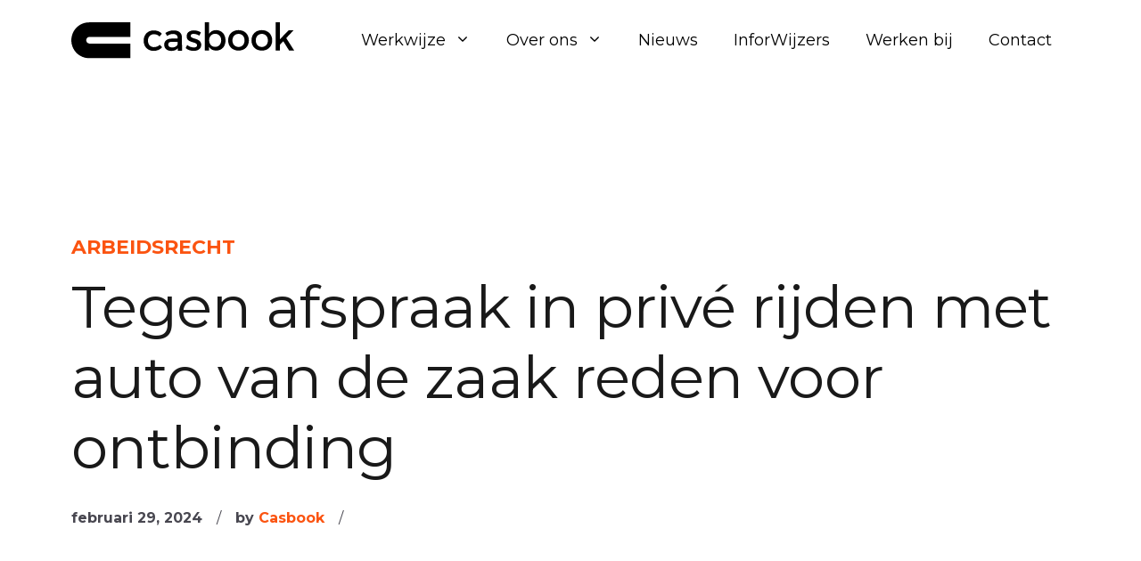

--- FILE ---
content_type: text/html; charset=UTF-8
request_url: https://casbook.nl/tegen-afspraak-in-prive-rijden-met-auto-van-de-zaak-reden-voor-ontbinding/
body_size: 42890
content:
<!DOCTYPE html>
<html lang="nl-NL">
<head><meta charset="UTF-8"><script>if(navigator.userAgent.match(/MSIE|Internet Explorer/i)||navigator.userAgent.match(/Trident\/7\..*?rv:11/i)){var href=document.location.href;if(!href.match(/[?&]nowprocket/)){if(href.indexOf("?")==-1){if(href.indexOf("#")==-1){document.location.href=href+"?nowprocket=1"}else{document.location.href=href.replace("#","?nowprocket=1#")}}else{if(href.indexOf("#")==-1){document.location.href=href+"&nowprocket=1"}else{document.location.href=href.replace("#","&nowprocket=1#")}}}}</script><script>(()=>{class RocketLazyLoadScripts{constructor(){this.v="2.0.4",this.userEvents=["keydown","keyup","mousedown","mouseup","mousemove","mouseover","mouseout","touchmove","touchstart","touchend","touchcancel","wheel","click","dblclick","input"],this.attributeEvents=["onblur","onclick","oncontextmenu","ondblclick","onfocus","onmousedown","onmouseenter","onmouseleave","onmousemove","onmouseout","onmouseover","onmouseup","onmousewheel","onscroll","onsubmit"]}async t(){this.i(),this.o(),/iP(ad|hone)/.test(navigator.userAgent)&&this.h(),this.u(),this.l(this),this.m(),this.k(this),this.p(this),this._(),await Promise.all([this.R(),this.L()]),this.lastBreath=Date.now(),this.S(this),this.P(),this.D(),this.O(),this.M(),await this.C(this.delayedScripts.normal),await this.C(this.delayedScripts.defer),await this.C(this.delayedScripts.async),await this.T(),await this.F(),await this.j(),await this.A(),window.dispatchEvent(new Event("rocket-allScriptsLoaded")),this.everythingLoaded=!0,this.lastTouchEnd&&await new Promise(t=>setTimeout(t,500-Date.now()+this.lastTouchEnd)),this.I(),this.H(),this.U(),this.W()}i(){this.CSPIssue=sessionStorage.getItem("rocketCSPIssue"),document.addEventListener("securitypolicyviolation",t=>{this.CSPIssue||"script-src-elem"!==t.violatedDirective||"data"!==t.blockedURI||(this.CSPIssue=!0,sessionStorage.setItem("rocketCSPIssue",!0))},{isRocket:!0})}o(){window.addEventListener("pageshow",t=>{this.persisted=t.persisted,this.realWindowLoadedFired=!0},{isRocket:!0}),window.addEventListener("pagehide",()=>{this.onFirstUserAction=null},{isRocket:!0})}h(){let t;function e(e){t=e}window.addEventListener("touchstart",e,{isRocket:!0}),window.addEventListener("touchend",function i(o){o.changedTouches[0]&&t.changedTouches[0]&&Math.abs(o.changedTouches[0].pageX-t.changedTouches[0].pageX)<10&&Math.abs(o.changedTouches[0].pageY-t.changedTouches[0].pageY)<10&&o.timeStamp-t.timeStamp<200&&(window.removeEventListener("touchstart",e,{isRocket:!0}),window.removeEventListener("touchend",i,{isRocket:!0}),"INPUT"===o.target.tagName&&"text"===o.target.type||(o.target.dispatchEvent(new TouchEvent("touchend",{target:o.target,bubbles:!0})),o.target.dispatchEvent(new MouseEvent("mouseover",{target:o.target,bubbles:!0})),o.target.dispatchEvent(new PointerEvent("click",{target:o.target,bubbles:!0,cancelable:!0,detail:1,clientX:o.changedTouches[0].clientX,clientY:o.changedTouches[0].clientY})),event.preventDefault()))},{isRocket:!0})}q(t){this.userActionTriggered||("mousemove"!==t.type||this.firstMousemoveIgnored?"keyup"===t.type||"mouseover"===t.type||"mouseout"===t.type||(this.userActionTriggered=!0,this.onFirstUserAction&&this.onFirstUserAction()):this.firstMousemoveIgnored=!0),"click"===t.type&&t.preventDefault(),t.stopPropagation(),t.stopImmediatePropagation(),"touchstart"===this.lastEvent&&"touchend"===t.type&&(this.lastTouchEnd=Date.now()),"click"===t.type&&(this.lastTouchEnd=0),this.lastEvent=t.type,t.composedPath&&t.composedPath()[0].getRootNode()instanceof ShadowRoot&&(t.rocketTarget=t.composedPath()[0]),this.savedUserEvents.push(t)}u(){this.savedUserEvents=[],this.userEventHandler=this.q.bind(this),this.userEvents.forEach(t=>window.addEventListener(t,this.userEventHandler,{passive:!1,isRocket:!0})),document.addEventListener("visibilitychange",this.userEventHandler,{isRocket:!0})}U(){this.userEvents.forEach(t=>window.removeEventListener(t,this.userEventHandler,{passive:!1,isRocket:!0})),document.removeEventListener("visibilitychange",this.userEventHandler,{isRocket:!0}),this.savedUserEvents.forEach(t=>{(t.rocketTarget||t.target).dispatchEvent(new window[t.constructor.name](t.type,t))})}m(){const t="return false",e=Array.from(this.attributeEvents,t=>"data-rocket-"+t),i="["+this.attributeEvents.join("],[")+"]",o="[data-rocket-"+this.attributeEvents.join("],[data-rocket-")+"]",s=(e,i,o)=>{o&&o!==t&&(e.setAttribute("data-rocket-"+i,o),e["rocket"+i]=new Function("event",o),e.setAttribute(i,t))};new MutationObserver(t=>{for(const n of t)"attributes"===n.type&&(n.attributeName.startsWith("data-rocket-")||this.everythingLoaded?n.attributeName.startsWith("data-rocket-")&&this.everythingLoaded&&this.N(n.target,n.attributeName.substring(12)):s(n.target,n.attributeName,n.target.getAttribute(n.attributeName))),"childList"===n.type&&n.addedNodes.forEach(t=>{if(t.nodeType===Node.ELEMENT_NODE)if(this.everythingLoaded)for(const i of[t,...t.querySelectorAll(o)])for(const t of i.getAttributeNames())e.includes(t)&&this.N(i,t.substring(12));else for(const e of[t,...t.querySelectorAll(i)])for(const t of e.getAttributeNames())this.attributeEvents.includes(t)&&s(e,t,e.getAttribute(t))})}).observe(document,{subtree:!0,childList:!0,attributeFilter:[...this.attributeEvents,...e]})}I(){this.attributeEvents.forEach(t=>{document.querySelectorAll("[data-rocket-"+t+"]").forEach(e=>{this.N(e,t)})})}N(t,e){const i=t.getAttribute("data-rocket-"+e);i&&(t.setAttribute(e,i),t.removeAttribute("data-rocket-"+e))}k(t){Object.defineProperty(HTMLElement.prototype,"onclick",{get(){return this.rocketonclick||null},set(e){this.rocketonclick=e,this.setAttribute(t.everythingLoaded?"onclick":"data-rocket-onclick","this.rocketonclick(event)")}})}S(t){function e(e,i){let o=e[i];e[i]=null,Object.defineProperty(e,i,{get:()=>o,set(s){t.everythingLoaded?o=s:e["rocket"+i]=o=s}})}e(document,"onreadystatechange"),e(window,"onload"),e(window,"onpageshow");try{Object.defineProperty(document,"readyState",{get:()=>t.rocketReadyState,set(e){t.rocketReadyState=e},configurable:!0}),document.readyState="loading"}catch(t){console.log("WPRocket DJE readyState conflict, bypassing")}}l(t){this.originalAddEventListener=EventTarget.prototype.addEventListener,this.originalRemoveEventListener=EventTarget.prototype.removeEventListener,this.savedEventListeners=[],EventTarget.prototype.addEventListener=function(e,i,o){o&&o.isRocket||!t.B(e,this)&&!t.userEvents.includes(e)||t.B(e,this)&&!t.userActionTriggered||e.startsWith("rocket-")||t.everythingLoaded?t.originalAddEventListener.call(this,e,i,o):(t.savedEventListeners.push({target:this,remove:!1,type:e,func:i,options:o}),"mouseenter"!==e&&"mouseleave"!==e||t.originalAddEventListener.call(this,e,t.savedUserEvents.push,o))},EventTarget.prototype.removeEventListener=function(e,i,o){o&&o.isRocket||!t.B(e,this)&&!t.userEvents.includes(e)||t.B(e,this)&&!t.userActionTriggered||e.startsWith("rocket-")||t.everythingLoaded?t.originalRemoveEventListener.call(this,e,i,o):t.savedEventListeners.push({target:this,remove:!0,type:e,func:i,options:o})}}J(t,e){this.savedEventListeners=this.savedEventListeners.filter(i=>{let o=i.type,s=i.target||window;return e!==o||t!==s||(this.B(o,s)&&(i.type="rocket-"+o),this.$(i),!1)})}H(){EventTarget.prototype.addEventListener=this.originalAddEventListener,EventTarget.prototype.removeEventListener=this.originalRemoveEventListener,this.savedEventListeners.forEach(t=>this.$(t))}$(t){t.remove?this.originalRemoveEventListener.call(t.target,t.type,t.func,t.options):this.originalAddEventListener.call(t.target,t.type,t.func,t.options)}p(t){let e;function i(e){return t.everythingLoaded?e:e.split(" ").map(t=>"load"===t||t.startsWith("load.")?"rocket-jquery-load":t).join(" ")}function o(o){function s(e){const s=o.fn[e];o.fn[e]=o.fn.init.prototype[e]=function(){return this[0]===window&&t.userActionTriggered&&("string"==typeof arguments[0]||arguments[0]instanceof String?arguments[0]=i(arguments[0]):"object"==typeof arguments[0]&&Object.keys(arguments[0]).forEach(t=>{const e=arguments[0][t];delete arguments[0][t],arguments[0][i(t)]=e})),s.apply(this,arguments),this}}if(o&&o.fn&&!t.allJQueries.includes(o)){const e={DOMContentLoaded:[],"rocket-DOMContentLoaded":[]};for(const t in e)document.addEventListener(t,()=>{e[t].forEach(t=>t())},{isRocket:!0});o.fn.ready=o.fn.init.prototype.ready=function(i){function s(){parseInt(o.fn.jquery)>2?setTimeout(()=>i.bind(document)(o)):i.bind(document)(o)}return"function"==typeof i&&(t.realDomReadyFired?!t.userActionTriggered||t.fauxDomReadyFired?s():e["rocket-DOMContentLoaded"].push(s):e.DOMContentLoaded.push(s)),o([])},s("on"),s("one"),s("off"),t.allJQueries.push(o)}e=o}t.allJQueries=[],o(window.jQuery),Object.defineProperty(window,"jQuery",{get:()=>e,set(t){o(t)}})}P(){const t=new Map;document.write=document.writeln=function(e){const i=document.currentScript,o=document.createRange(),s=i.parentElement;let n=t.get(i);void 0===n&&(n=i.nextSibling,t.set(i,n));const c=document.createDocumentFragment();o.setStart(c,0),c.appendChild(o.createContextualFragment(e)),s.insertBefore(c,n)}}async R(){return new Promise(t=>{this.userActionTriggered?t():this.onFirstUserAction=t})}async L(){return new Promise(t=>{document.addEventListener("DOMContentLoaded",()=>{this.realDomReadyFired=!0,t()},{isRocket:!0})})}async j(){return this.realWindowLoadedFired?Promise.resolve():new Promise(t=>{window.addEventListener("load",t,{isRocket:!0})})}M(){this.pendingScripts=[];this.scriptsMutationObserver=new MutationObserver(t=>{for(const e of t)e.addedNodes.forEach(t=>{"SCRIPT"!==t.tagName||t.noModule||t.isWPRocket||this.pendingScripts.push({script:t,promise:new Promise(e=>{const i=()=>{const i=this.pendingScripts.findIndex(e=>e.script===t);i>=0&&this.pendingScripts.splice(i,1),e()};t.addEventListener("load",i,{isRocket:!0}),t.addEventListener("error",i,{isRocket:!0}),setTimeout(i,1e3)})})})}),this.scriptsMutationObserver.observe(document,{childList:!0,subtree:!0})}async F(){await this.X(),this.pendingScripts.length?(await this.pendingScripts[0].promise,await this.F()):this.scriptsMutationObserver.disconnect()}D(){this.delayedScripts={normal:[],async:[],defer:[]},document.querySelectorAll("script[type$=rocketlazyloadscript]").forEach(t=>{t.hasAttribute("data-rocket-src")?t.hasAttribute("async")&&!1!==t.async?this.delayedScripts.async.push(t):t.hasAttribute("defer")&&!1!==t.defer||"module"===t.getAttribute("data-rocket-type")?this.delayedScripts.defer.push(t):this.delayedScripts.normal.push(t):this.delayedScripts.normal.push(t)})}async _(){await this.L();let t=[];document.querySelectorAll("script[type$=rocketlazyloadscript][data-rocket-src]").forEach(e=>{let i=e.getAttribute("data-rocket-src");if(i&&!i.startsWith("data:")){i.startsWith("//")&&(i=location.protocol+i);try{const o=new URL(i).origin;o!==location.origin&&t.push({src:o,crossOrigin:e.crossOrigin||"module"===e.getAttribute("data-rocket-type")})}catch(t){}}}),t=[...new Map(t.map(t=>[JSON.stringify(t),t])).values()],this.Y(t,"preconnect")}async G(t){if(await this.K(),!0!==t.noModule||!("noModule"in HTMLScriptElement.prototype))return new Promise(e=>{let i;function o(){(i||t).setAttribute("data-rocket-status","executed"),e()}try{if(navigator.userAgent.includes("Firefox/")||""===navigator.vendor||this.CSPIssue)i=document.createElement("script"),[...t.attributes].forEach(t=>{let e=t.nodeName;"type"!==e&&("data-rocket-type"===e&&(e="type"),"data-rocket-src"===e&&(e="src"),i.setAttribute(e,t.nodeValue))}),t.text&&(i.text=t.text),t.nonce&&(i.nonce=t.nonce),i.hasAttribute("src")?(i.addEventListener("load",o,{isRocket:!0}),i.addEventListener("error",()=>{i.setAttribute("data-rocket-status","failed-network"),e()},{isRocket:!0}),setTimeout(()=>{i.isConnected||e()},1)):(i.text=t.text,o()),i.isWPRocket=!0,t.parentNode.replaceChild(i,t);else{const i=t.getAttribute("data-rocket-type"),s=t.getAttribute("data-rocket-src");i?(t.type=i,t.removeAttribute("data-rocket-type")):t.removeAttribute("type"),t.addEventListener("load",o,{isRocket:!0}),t.addEventListener("error",i=>{this.CSPIssue&&i.target.src.startsWith("data:")?(console.log("WPRocket: CSP fallback activated"),t.removeAttribute("src"),this.G(t).then(e)):(t.setAttribute("data-rocket-status","failed-network"),e())},{isRocket:!0}),s?(t.fetchPriority="high",t.removeAttribute("data-rocket-src"),t.src=s):t.src="data:text/javascript;base64,"+window.btoa(unescape(encodeURIComponent(t.text)))}}catch(i){t.setAttribute("data-rocket-status","failed-transform"),e()}});t.setAttribute("data-rocket-status","skipped")}async C(t){const e=t.shift();return e?(e.isConnected&&await this.G(e),this.C(t)):Promise.resolve()}O(){this.Y([...this.delayedScripts.normal,...this.delayedScripts.defer,...this.delayedScripts.async],"preload")}Y(t,e){this.trash=this.trash||[];let i=!0;var o=document.createDocumentFragment();t.forEach(t=>{const s=t.getAttribute&&t.getAttribute("data-rocket-src")||t.src;if(s&&!s.startsWith("data:")){const n=document.createElement("link");n.href=s,n.rel=e,"preconnect"!==e&&(n.as="script",n.fetchPriority=i?"high":"low"),t.getAttribute&&"module"===t.getAttribute("data-rocket-type")&&(n.crossOrigin=!0),t.crossOrigin&&(n.crossOrigin=t.crossOrigin),t.integrity&&(n.integrity=t.integrity),t.nonce&&(n.nonce=t.nonce),o.appendChild(n),this.trash.push(n),i=!1}}),document.head.appendChild(o)}W(){this.trash.forEach(t=>t.remove())}async T(){try{document.readyState="interactive"}catch(t){}this.fauxDomReadyFired=!0;try{await this.K(),this.J(document,"readystatechange"),document.dispatchEvent(new Event("rocket-readystatechange")),await this.K(),document.rocketonreadystatechange&&document.rocketonreadystatechange(),await this.K(),this.J(document,"DOMContentLoaded"),document.dispatchEvent(new Event("rocket-DOMContentLoaded")),await this.K(),this.J(window,"DOMContentLoaded"),window.dispatchEvent(new Event("rocket-DOMContentLoaded"))}catch(t){console.error(t)}}async A(){try{document.readyState="complete"}catch(t){}try{await this.K(),this.J(document,"readystatechange"),document.dispatchEvent(new Event("rocket-readystatechange")),await this.K(),document.rocketonreadystatechange&&document.rocketonreadystatechange(),await this.K(),this.J(window,"load"),window.dispatchEvent(new Event("rocket-load")),await this.K(),window.rocketonload&&window.rocketonload(),await this.K(),this.allJQueries.forEach(t=>t(window).trigger("rocket-jquery-load")),await this.K(),this.J(window,"pageshow");const t=new Event("rocket-pageshow");t.persisted=this.persisted,window.dispatchEvent(t),await this.K(),window.rocketonpageshow&&window.rocketonpageshow({persisted:this.persisted})}catch(t){console.error(t)}}async K(){Date.now()-this.lastBreath>45&&(await this.X(),this.lastBreath=Date.now())}async X(){return document.hidden?new Promise(t=>setTimeout(t)):new Promise(t=>requestAnimationFrame(t))}B(t,e){return e===document&&"readystatechange"===t||(e===document&&"DOMContentLoaded"===t||(e===window&&"DOMContentLoaded"===t||(e===window&&"load"===t||e===window&&"pageshow"===t)))}static run(){(new RocketLazyLoadScripts).t()}}RocketLazyLoadScripts.run()})();</script>
	
	<meta name='robots' content='index, follow, max-image-preview:large, max-snippet:-1, max-video-preview:-1' />

<!-- Google Tag Manager for WordPress by gtm4wp.com -->
<script data-cfasync="false" data-pagespeed-no-defer>
	var gtm4wp_datalayer_name = "dataLayer";
	var dataLayer = dataLayer || [];
</script>
<!-- End Google Tag Manager for WordPress by gtm4wp.com --><meta name="viewport" content="width=device-width, initial-scale=1">
	<!-- This site is optimized with the Yoast SEO plugin v26.8 - https://yoast.com/product/yoast-seo-wordpress/ -->
	<title>Tegen afspraak in privé rijden met auto van de zaak reden voor ontbinding - Casbook</title>
<link data-rocket-preload as="style" href="https://fonts.googleapis.com/css?family=Nunito%3A200%2C200italic%2C300%2C300italic%2Cregular%2Citalic%2C600%2C600italic%2C700%2C700italic%2C800%2C800italic%2C900%2C900italic%7CComfortaa%3A300%2Cregular%2C500%2C600%2C700%7CMontserrat%3A100%2C100italic%2C200%2C200italic%2C300%2C300italic%2Cregular%2Citalic%2C500%2C500italic%2C600%2C600italic%2C700%2C700italic%2C800%2C800italic%2C900%2C900italic&#038;display=swap" rel="preload">
<link href="https://fonts.googleapis.com/css?family=Nunito%3A200%2C200italic%2C300%2C300italic%2Cregular%2Citalic%2C600%2C600italic%2C700%2C700italic%2C800%2C800italic%2C900%2C900italic%7CComfortaa%3A300%2Cregular%2C500%2C600%2C700%7CMontserrat%3A100%2C100italic%2C200%2C200italic%2C300%2C300italic%2Cregular%2Citalic%2C500%2C500italic%2C600%2C600italic%2C700%2C700italic%2C800%2C800italic%2C900%2C900italic&#038;display=swap" media="print" onload="this.media=&#039;all&#039;" rel="stylesheet">
<noscript data-wpr-hosted-gf-parameters=""><link rel="stylesheet" href="https://fonts.googleapis.com/css?family=Nunito%3A200%2C200italic%2C300%2C300italic%2Cregular%2Citalic%2C600%2C600italic%2C700%2C700italic%2C800%2C800italic%2C900%2C900italic%7CComfortaa%3A300%2Cregular%2C500%2C600%2C700%7CMontserrat%3A100%2C100italic%2C200%2C200italic%2C300%2C300italic%2Cregular%2Citalic%2C500%2C500italic%2C600%2C600italic%2C700%2C700italic%2C800%2C800italic%2C900%2C900italic&#038;display=swap"></noscript>
	<link rel="canonical" href="https://casbook.nl/tegen-afspraak-in-prive-rijden-met-auto-van-de-zaak-reden-voor-ontbinding/" />
	<meta property="og:locale" content="nl_NL" />
	<meta property="og:type" content="article" />
	<meta property="og:title" content="Tegen afspraak in privé rijden met auto van de zaak reden voor ontbinding - Casbook" />
	<meta property="og:description" content="De rechtbank heeft op verzoek van een werkgever de arbeidsovereenkomst van een werknemer ontbonden wegens verwijtbaar handelen. Aan de werknemer is in het kader van de dienstbetrekking een auto ter beschikking gesteld. De werknemer heeft aan de" />
	<meta property="og:url" content="https://casbook.nl/tegen-afspraak-in-prive-rijden-met-auto-van-de-zaak-reden-voor-ontbinding/" />
	<meta property="og:site_name" content="Casbook" />
	<meta property="article:published_time" content="2024-02-29T04:00:00+00:00" />
	<meta property="og:image" content="https://casbook.nl/wp-content/uploads/2024/02/7aa023d1-9525-4406-afed-e512bffe4fe1.jpg" />
	<meta property="og:image:width" content="800" />
	<meta property="og:image:height" content="533" />
	<meta property="og:image:type" content="image/jpeg" />
	<meta name="author" content="Casbook" />
	<meta name="twitter:card" content="summary_large_image" />
	<meta name="twitter:label1" content="Geschreven door" />
	<meta name="twitter:data1" content="Casbook" />
	<meta name="twitter:label2" content="Geschatte leestijd" />
	<meta name="twitter:data2" content="1 minuut" />
	<script type="application/ld+json" class="yoast-schema-graph">{"@context":"https://schema.org","@graph":[{"@type":"Article","@id":"https://casbook.nl/tegen-afspraak-in-prive-rijden-met-auto-van-de-zaak-reden-voor-ontbinding/#article","isPartOf":{"@id":"https://casbook.nl/tegen-afspraak-in-prive-rijden-met-auto-van-de-zaak-reden-voor-ontbinding/"},"author":{"name":"Casbook","@id":"https://casbook.nl/#/schema/person/e46d5d8bb3a0d5add131b5a572cc8f9c"},"headline":"Tegen afspraak in privé rijden met auto van de zaak reden voor ontbinding","datePublished":"2024-02-29T04:00:00+00:00","mainEntityOfPage":{"@id":"https://casbook.nl/tegen-afspraak-in-prive-rijden-met-auto-van-de-zaak-reden-voor-ontbinding/"},"wordCount":243,"publisher":{"@id":"https://casbook.nl/#organization"},"image":{"@id":"https://casbook.nl/tegen-afspraak-in-prive-rijden-met-auto-van-de-zaak-reden-voor-ontbinding/#primaryimage"},"thumbnailUrl":"https://casbook.nl/wp-content/uploads/2024/02/7aa023d1-9525-4406-afed-e512bffe4fe1.jpg","articleSection":["Arbeidsrecht"],"inLanguage":"nl-NL"},{"@type":"WebPage","@id":"https://casbook.nl/tegen-afspraak-in-prive-rijden-met-auto-van-de-zaak-reden-voor-ontbinding/","url":"https://casbook.nl/tegen-afspraak-in-prive-rijden-met-auto-van-de-zaak-reden-voor-ontbinding/","name":"Tegen afspraak in privé rijden met auto van de zaak reden voor ontbinding - Casbook","isPartOf":{"@id":"https://casbook.nl/#website"},"primaryImageOfPage":{"@id":"https://casbook.nl/tegen-afspraak-in-prive-rijden-met-auto-van-de-zaak-reden-voor-ontbinding/#primaryimage"},"image":{"@id":"https://casbook.nl/tegen-afspraak-in-prive-rijden-met-auto-van-de-zaak-reden-voor-ontbinding/#primaryimage"},"thumbnailUrl":"https://casbook.nl/wp-content/uploads/2024/02/7aa023d1-9525-4406-afed-e512bffe4fe1.jpg","datePublished":"2024-02-29T04:00:00+00:00","breadcrumb":{"@id":"https://casbook.nl/tegen-afspraak-in-prive-rijden-met-auto-van-de-zaak-reden-voor-ontbinding/#breadcrumb"},"inLanguage":"nl-NL","potentialAction":[{"@type":"ReadAction","target":["https://casbook.nl/tegen-afspraak-in-prive-rijden-met-auto-van-de-zaak-reden-voor-ontbinding/"]}]},{"@type":"ImageObject","inLanguage":"nl-NL","@id":"https://casbook.nl/tegen-afspraak-in-prive-rijden-met-auto-van-de-zaak-reden-voor-ontbinding/#primaryimage","url":"https://casbook.nl/wp-content/uploads/2024/02/7aa023d1-9525-4406-afed-e512bffe4fe1.jpg","contentUrl":"https://casbook.nl/wp-content/uploads/2024/02/7aa023d1-9525-4406-afed-e512bffe4fe1.jpg","width":800,"height":533},{"@type":"BreadcrumbList","@id":"https://casbook.nl/tegen-afspraak-in-prive-rijden-met-auto-van-de-zaak-reden-voor-ontbinding/#breadcrumb","itemListElement":[{"@type":"ListItem","position":1,"name":"Home","item":"https://casbook.nl/"},{"@type":"ListItem","position":2,"name":"Nieuws","item":"https://casbook.nl/nieuws/"},{"@type":"ListItem","position":3,"name":"Tegen afspraak in privé rijden met auto van de zaak reden voor ontbinding"}]},{"@type":"WebSite","@id":"https://casbook.nl/#website","url":"https://casbook.nl/","name":"Casbook","description":"Casbook, dié slimme boekhouders","publisher":{"@id":"https://casbook.nl/#organization"},"potentialAction":[{"@type":"SearchAction","target":{"@type":"EntryPoint","urlTemplate":"https://casbook.nl/?s={search_term_string}"},"query-input":{"@type":"PropertyValueSpecification","valueRequired":true,"valueName":"search_term_string"}}],"inLanguage":"nl-NL"},{"@type":"Organization","@id":"https://casbook.nl/#organization","name":"Casbook","url":"https://casbook.nl/","logo":{"@type":"ImageObject","inLanguage":"nl-NL","@id":"https://casbook.nl/#/schema/logo/image/","url":"https://casbook.nl/wp-content/uploads/2022/06/Casbook-logo.svg","contentUrl":"https://casbook.nl/wp-content/uploads/2022/06/Casbook-logo.svg","width":600,"height":100,"caption":"Casbook"},"image":{"@id":"https://casbook.nl/#/schema/logo/image/"}},{"@type":"Person","@id":"https://casbook.nl/#/schema/person/e46d5d8bb3a0d5add131b5a572cc8f9c","name":"Casbook","image":{"@type":"ImageObject","inLanguage":"nl-NL","@id":"https://casbook.nl/#/schema/person/image/","url":"https://secure.gravatar.com/avatar/119a42761812617e49a6476ce87d08286ac039c723746a8964ca4c48251fc1ba?s=96&d=mm&r=g","contentUrl":"https://secure.gravatar.com/avatar/119a42761812617e49a6476ce87d08286ac039c723746a8964ca4c48251fc1ba?s=96&d=mm&r=g","caption":"Casbook"},"sameAs":["https://casbook.nl"],"url":"https://casbook.nl/author/clarq/"}]}</script>
	<!-- / Yoast SEO plugin. -->


<link rel='dns-prefetch' href='//casbook.nl' />
<link href='https://fonts.gstatic.com' crossorigin rel='preconnect' />
<link href='https://fonts.googleapis.com' crossorigin rel='preconnect' />
<link rel="alternate" type="application/rss+xml" title="Casbook &raquo; feed" href="https://casbook.nl/feed/" />
<link rel="alternate" type="application/rss+xml" title="Casbook &raquo; reacties feed" href="https://casbook.nl/comments/feed/" />
<link rel="alternate" title="oEmbed (JSON)" type="application/json+oembed" href="https://casbook.nl/wp-json/oembed/1.0/embed?url=https%3A%2F%2Fcasbook.nl%2Ftegen-afspraak-in-prive-rijden-met-auto-van-de-zaak-reden-voor-ontbinding%2F" />
<link rel="alternate" title="oEmbed (XML)" type="text/xml+oembed" href="https://casbook.nl/wp-json/oembed/1.0/embed?url=https%3A%2F%2Fcasbook.nl%2Ftegen-afspraak-in-prive-rijden-met-auto-van-de-zaak-reden-voor-ontbinding%2F&#038;format=xml" />
		<style>
			.lazyload,
			.lazyloading {
				max-width: 100%;
			}
		</style>
		<style id='wp-img-auto-sizes-contain-inline-css'>
img:is([sizes=auto i],[sizes^="auto," i]){contain-intrinsic-size:3000px 1500px}
/*# sourceURL=wp-img-auto-sizes-contain-inline-css */
</style>
<style id='wp-emoji-styles-inline-css'>

	img.wp-smiley, img.emoji {
		display: inline !important;
		border: none !important;
		box-shadow: none !important;
		height: 1em !important;
		width: 1em !important;
		margin: 0 0.07em !important;
		vertical-align: -0.1em !important;
		background: none !important;
		padding: 0 !important;
	}
/*# sourceURL=wp-emoji-styles-inline-css */
</style>
<link rel='stylesheet' id='wp-block-library-css' href='https://casbook.nl/wp-includes/css/dist/block-library/style.min.css?ver=6.9' media='all' />
<style id='wp-block-categories-inline-css'>
.wp-block-categories{box-sizing:border-box}.wp-block-categories.alignleft{margin-right:2em}.wp-block-categories.alignright{margin-left:2em}.wp-block-categories.wp-block-categories-dropdown.aligncenter{text-align:center}.wp-block-categories .wp-block-categories__label{display:block;width:100%}
/*# sourceURL=https://casbook.nl/wp-includes/blocks/categories/style.min.css */
</style>
<style id='wp-block-image-inline-css'>
.wp-block-image>a,.wp-block-image>figure>a{display:inline-block}.wp-block-image img{box-sizing:border-box;height:auto;max-width:100%;vertical-align:bottom}@media not (prefers-reduced-motion){.wp-block-image img.hide{visibility:hidden}.wp-block-image img.show{animation:show-content-image .4s}}.wp-block-image[style*=border-radius] img,.wp-block-image[style*=border-radius]>a{border-radius:inherit}.wp-block-image.has-custom-border img{box-sizing:border-box}.wp-block-image.aligncenter{text-align:center}.wp-block-image.alignfull>a,.wp-block-image.alignwide>a{width:100%}.wp-block-image.alignfull img,.wp-block-image.alignwide img{height:auto;width:100%}.wp-block-image .aligncenter,.wp-block-image .alignleft,.wp-block-image .alignright,.wp-block-image.aligncenter,.wp-block-image.alignleft,.wp-block-image.alignright{display:table}.wp-block-image .aligncenter>figcaption,.wp-block-image .alignleft>figcaption,.wp-block-image .alignright>figcaption,.wp-block-image.aligncenter>figcaption,.wp-block-image.alignleft>figcaption,.wp-block-image.alignright>figcaption{caption-side:bottom;display:table-caption}.wp-block-image .alignleft{float:left;margin:.5em 1em .5em 0}.wp-block-image .alignright{float:right;margin:.5em 0 .5em 1em}.wp-block-image .aligncenter{margin-left:auto;margin-right:auto}.wp-block-image :where(figcaption){margin-bottom:1em;margin-top:.5em}.wp-block-image.is-style-circle-mask img{border-radius:9999px}@supports ((-webkit-mask-image:none) or (mask-image:none)) or (-webkit-mask-image:none){.wp-block-image.is-style-circle-mask img{border-radius:0;-webkit-mask-image:url('data:image/svg+xml;utf8,<svg viewBox="0 0 100 100" xmlns="http://www.w3.org/2000/svg"><circle cx="50" cy="50" r="50"/></svg>');mask-image:url('data:image/svg+xml;utf8,<svg viewBox="0 0 100 100" xmlns="http://www.w3.org/2000/svg"><circle cx="50" cy="50" r="50"/></svg>');mask-mode:alpha;-webkit-mask-position:center;mask-position:center;-webkit-mask-repeat:no-repeat;mask-repeat:no-repeat;-webkit-mask-size:contain;mask-size:contain}}:root :where(.wp-block-image.is-style-rounded img,.wp-block-image .is-style-rounded img){border-radius:9999px}.wp-block-image figure{margin:0}.wp-lightbox-container{display:flex;flex-direction:column;position:relative}.wp-lightbox-container img{cursor:zoom-in}.wp-lightbox-container img:hover+button{opacity:1}.wp-lightbox-container button{align-items:center;backdrop-filter:blur(16px) saturate(180%);background-color:#5a5a5a40;border:none;border-radius:4px;cursor:zoom-in;display:flex;height:20px;justify-content:center;opacity:0;padding:0;position:absolute;right:16px;text-align:center;top:16px;width:20px;z-index:100}@media not (prefers-reduced-motion){.wp-lightbox-container button{transition:opacity .2s ease}}.wp-lightbox-container button:focus-visible{outline:3px auto #5a5a5a40;outline:3px auto -webkit-focus-ring-color;outline-offset:3px}.wp-lightbox-container button:hover{cursor:pointer;opacity:1}.wp-lightbox-container button:focus{opacity:1}.wp-lightbox-container button:focus,.wp-lightbox-container button:hover,.wp-lightbox-container button:not(:hover):not(:active):not(.has-background){background-color:#5a5a5a40;border:none}.wp-lightbox-overlay{box-sizing:border-box;cursor:zoom-out;height:100vh;left:0;overflow:hidden;position:fixed;top:0;visibility:hidden;width:100%;z-index:100000}.wp-lightbox-overlay .close-button{align-items:center;cursor:pointer;display:flex;justify-content:center;min-height:40px;min-width:40px;padding:0;position:absolute;right:calc(env(safe-area-inset-right) + 16px);top:calc(env(safe-area-inset-top) + 16px);z-index:5000000}.wp-lightbox-overlay .close-button:focus,.wp-lightbox-overlay .close-button:hover,.wp-lightbox-overlay .close-button:not(:hover):not(:active):not(.has-background){background:none;border:none}.wp-lightbox-overlay .lightbox-image-container{height:var(--wp--lightbox-container-height);left:50%;overflow:hidden;position:absolute;top:50%;transform:translate(-50%,-50%);transform-origin:top left;width:var(--wp--lightbox-container-width);z-index:9999999999}.wp-lightbox-overlay .wp-block-image{align-items:center;box-sizing:border-box;display:flex;height:100%;justify-content:center;margin:0;position:relative;transform-origin:0 0;width:100%;z-index:3000000}.wp-lightbox-overlay .wp-block-image img{height:var(--wp--lightbox-image-height);min-height:var(--wp--lightbox-image-height);min-width:var(--wp--lightbox-image-width);width:var(--wp--lightbox-image-width)}.wp-lightbox-overlay .wp-block-image figcaption{display:none}.wp-lightbox-overlay button{background:none;border:none}.wp-lightbox-overlay .scrim{background-color:#fff;height:100%;opacity:.9;position:absolute;width:100%;z-index:2000000}.wp-lightbox-overlay.active{visibility:visible}@media not (prefers-reduced-motion){.wp-lightbox-overlay.active{animation:turn-on-visibility .25s both}.wp-lightbox-overlay.active img{animation:turn-on-visibility .35s both}.wp-lightbox-overlay.show-closing-animation:not(.active){animation:turn-off-visibility .35s both}.wp-lightbox-overlay.show-closing-animation:not(.active) img{animation:turn-off-visibility .25s both}.wp-lightbox-overlay.zoom.active{animation:none;opacity:1;visibility:visible}.wp-lightbox-overlay.zoom.active .lightbox-image-container{animation:lightbox-zoom-in .4s}.wp-lightbox-overlay.zoom.active .lightbox-image-container img{animation:none}.wp-lightbox-overlay.zoom.active .scrim{animation:turn-on-visibility .4s forwards}.wp-lightbox-overlay.zoom.show-closing-animation:not(.active){animation:none}.wp-lightbox-overlay.zoom.show-closing-animation:not(.active) .lightbox-image-container{animation:lightbox-zoom-out .4s}.wp-lightbox-overlay.zoom.show-closing-animation:not(.active) .lightbox-image-container img{animation:none}.wp-lightbox-overlay.zoom.show-closing-animation:not(.active) .scrim{animation:turn-off-visibility .4s forwards}}@keyframes show-content-image{0%{visibility:hidden}99%{visibility:hidden}to{visibility:visible}}@keyframes turn-on-visibility{0%{opacity:0}to{opacity:1}}@keyframes turn-off-visibility{0%{opacity:1;visibility:visible}99%{opacity:0;visibility:visible}to{opacity:0;visibility:hidden}}@keyframes lightbox-zoom-in{0%{transform:translate(calc((-100vw + var(--wp--lightbox-scrollbar-width))/2 + var(--wp--lightbox-initial-left-position)),calc(-50vh + var(--wp--lightbox-initial-top-position))) scale(var(--wp--lightbox-scale))}to{transform:translate(-50%,-50%) scale(1)}}@keyframes lightbox-zoom-out{0%{transform:translate(-50%,-50%) scale(1);visibility:visible}99%{visibility:visible}to{transform:translate(calc((-100vw + var(--wp--lightbox-scrollbar-width))/2 + var(--wp--lightbox-initial-left-position)),calc(-50vh + var(--wp--lightbox-initial-top-position))) scale(var(--wp--lightbox-scale));visibility:hidden}}
/*# sourceURL=https://casbook.nl/wp-includes/blocks/image/style.min.css */
</style>
<style id='wp-block-post-featured-image-inline-css'>
.wp-block-post-featured-image{margin-left:0;margin-right:0}.wp-block-post-featured-image a{display:block;height:100%}.wp-block-post-featured-image :where(img){box-sizing:border-box;height:auto;max-width:100%;vertical-align:bottom;width:100%}.wp-block-post-featured-image.alignfull img,.wp-block-post-featured-image.alignwide img{width:100%}.wp-block-post-featured-image .wp-block-post-featured-image__overlay.has-background-dim{background-color:#000;inset:0;position:absolute}.wp-block-post-featured-image{position:relative}.wp-block-post-featured-image .wp-block-post-featured-image__overlay.has-background-gradient{background-color:initial}.wp-block-post-featured-image .wp-block-post-featured-image__overlay.has-background-dim-0{opacity:0}.wp-block-post-featured-image .wp-block-post-featured-image__overlay.has-background-dim-10{opacity:.1}.wp-block-post-featured-image .wp-block-post-featured-image__overlay.has-background-dim-20{opacity:.2}.wp-block-post-featured-image .wp-block-post-featured-image__overlay.has-background-dim-30{opacity:.3}.wp-block-post-featured-image .wp-block-post-featured-image__overlay.has-background-dim-40{opacity:.4}.wp-block-post-featured-image .wp-block-post-featured-image__overlay.has-background-dim-50{opacity:.5}.wp-block-post-featured-image .wp-block-post-featured-image__overlay.has-background-dim-60{opacity:.6}.wp-block-post-featured-image .wp-block-post-featured-image__overlay.has-background-dim-70{opacity:.7}.wp-block-post-featured-image .wp-block-post-featured-image__overlay.has-background-dim-80{opacity:.8}.wp-block-post-featured-image .wp-block-post-featured-image__overlay.has-background-dim-90{opacity:.9}.wp-block-post-featured-image .wp-block-post-featured-image__overlay.has-background-dim-100{opacity:1}.wp-block-post-featured-image:where(.alignleft,.alignright){width:100%}
/*# sourceURL=https://casbook.nl/wp-includes/blocks/post-featured-image/style.min.css */
</style>
<style id='wp-block-post-template-inline-css'>
.wp-block-post-template{box-sizing:border-box;list-style:none;margin-bottom:0;margin-top:0;max-width:100%;padding:0}.wp-block-post-template.is-flex-container{display:flex;flex-direction:row;flex-wrap:wrap;gap:1.25em}.wp-block-post-template.is-flex-container>li{margin:0;width:100%}@media (min-width:600px){.wp-block-post-template.is-flex-container.is-flex-container.columns-2>li{width:calc(50% - .625em)}.wp-block-post-template.is-flex-container.is-flex-container.columns-3>li{width:calc(33.33333% - .83333em)}.wp-block-post-template.is-flex-container.is-flex-container.columns-4>li{width:calc(25% - .9375em)}.wp-block-post-template.is-flex-container.is-flex-container.columns-5>li{width:calc(20% - 1em)}.wp-block-post-template.is-flex-container.is-flex-container.columns-6>li{width:calc(16.66667% - 1.04167em)}}@media (max-width:600px){.wp-block-post-template-is-layout-grid.wp-block-post-template-is-layout-grid.wp-block-post-template-is-layout-grid.wp-block-post-template-is-layout-grid{grid-template-columns:1fr}}.wp-block-post-template-is-layout-constrained>li>.alignright,.wp-block-post-template-is-layout-flow>li>.alignright{float:right;margin-inline-end:0;margin-inline-start:2em}.wp-block-post-template-is-layout-constrained>li>.alignleft,.wp-block-post-template-is-layout-flow>li>.alignleft{float:left;margin-inline-end:2em;margin-inline-start:0}.wp-block-post-template-is-layout-constrained>li>.aligncenter,.wp-block-post-template-is-layout-flow>li>.aligncenter{margin-inline-end:auto;margin-inline-start:auto}
/*# sourceURL=https://casbook.nl/wp-includes/blocks/post-template/style.min.css */
</style>
<style id='wp-block-post-title-inline-css'>
.wp-block-post-title{box-sizing:border-box;word-break:break-word}.wp-block-post-title :where(a){display:inline-block;font-family:inherit;font-size:inherit;font-style:inherit;font-weight:inherit;letter-spacing:inherit;line-height:inherit;text-decoration:inherit}
/*# sourceURL=https://casbook.nl/wp-includes/blocks/post-title/style.min.css */
</style>
<style id='wp-block-search-inline-css'>
.wp-block-search__button{margin-left:10px;word-break:normal}.wp-block-search__button.has-icon{line-height:0}.wp-block-search__button svg{height:1.25em;min-height:24px;min-width:24px;width:1.25em;fill:currentColor;vertical-align:text-bottom}:where(.wp-block-search__button){border:1px solid #ccc;padding:6px 10px}.wp-block-search__inside-wrapper{display:flex;flex:auto;flex-wrap:nowrap;max-width:100%}.wp-block-search__label{width:100%}.wp-block-search.wp-block-search__button-only .wp-block-search__button{box-sizing:border-box;display:flex;flex-shrink:0;justify-content:center;margin-left:0;max-width:100%}.wp-block-search.wp-block-search__button-only .wp-block-search__inside-wrapper{min-width:0!important;transition-property:width}.wp-block-search.wp-block-search__button-only .wp-block-search__input{flex-basis:100%;transition-duration:.3s}.wp-block-search.wp-block-search__button-only.wp-block-search__searchfield-hidden,.wp-block-search.wp-block-search__button-only.wp-block-search__searchfield-hidden .wp-block-search__inside-wrapper{overflow:hidden}.wp-block-search.wp-block-search__button-only.wp-block-search__searchfield-hidden .wp-block-search__input{border-left-width:0!important;border-right-width:0!important;flex-basis:0;flex-grow:0;margin:0;min-width:0!important;padding-left:0!important;padding-right:0!important;width:0!important}:where(.wp-block-search__input){appearance:none;border:1px solid #949494;flex-grow:1;font-family:inherit;font-size:inherit;font-style:inherit;font-weight:inherit;letter-spacing:inherit;line-height:inherit;margin-left:0;margin-right:0;min-width:3rem;padding:8px;text-decoration:unset!important;text-transform:inherit}:where(.wp-block-search__button-inside .wp-block-search__inside-wrapper){background-color:#fff;border:1px solid #949494;box-sizing:border-box;padding:4px}:where(.wp-block-search__button-inside .wp-block-search__inside-wrapper) .wp-block-search__input{border:none;border-radius:0;padding:0 4px}:where(.wp-block-search__button-inside .wp-block-search__inside-wrapper) .wp-block-search__input:focus{outline:none}:where(.wp-block-search__button-inside .wp-block-search__inside-wrapper) :where(.wp-block-search__button){padding:4px 8px}.wp-block-search.aligncenter .wp-block-search__inside-wrapper{margin:auto}.wp-block[data-align=right] .wp-block-search.wp-block-search__button-only .wp-block-search__inside-wrapper{float:right}
/*# sourceURL=https://casbook.nl/wp-includes/blocks/search/style.min.css */
</style>
<style id='wp-block-columns-inline-css'>
.wp-block-columns{box-sizing:border-box;display:flex;flex-wrap:wrap!important}@media (min-width:782px){.wp-block-columns{flex-wrap:nowrap!important}}.wp-block-columns{align-items:normal!important}.wp-block-columns.are-vertically-aligned-top{align-items:flex-start}.wp-block-columns.are-vertically-aligned-center{align-items:center}.wp-block-columns.are-vertically-aligned-bottom{align-items:flex-end}@media (max-width:781px){.wp-block-columns:not(.is-not-stacked-on-mobile)>.wp-block-column{flex-basis:100%!important}}@media (min-width:782px){.wp-block-columns:not(.is-not-stacked-on-mobile)>.wp-block-column{flex-basis:0;flex-grow:1}.wp-block-columns:not(.is-not-stacked-on-mobile)>.wp-block-column[style*=flex-basis]{flex-grow:0}}.wp-block-columns.is-not-stacked-on-mobile{flex-wrap:nowrap!important}.wp-block-columns.is-not-stacked-on-mobile>.wp-block-column{flex-basis:0;flex-grow:1}.wp-block-columns.is-not-stacked-on-mobile>.wp-block-column[style*=flex-basis]{flex-grow:0}:where(.wp-block-columns){margin-bottom:1.75em}:where(.wp-block-columns.has-background){padding:1.25em 2.375em}.wp-block-column{flex-grow:1;min-width:0;overflow-wrap:break-word;word-break:break-word}.wp-block-column.is-vertically-aligned-top{align-self:flex-start}.wp-block-column.is-vertically-aligned-center{align-self:center}.wp-block-column.is-vertically-aligned-bottom{align-self:flex-end}.wp-block-column.is-vertically-aligned-stretch{align-self:stretch}.wp-block-column.is-vertically-aligned-bottom,.wp-block-column.is-vertically-aligned-center,.wp-block-column.is-vertically-aligned-top{width:100%}
/*# sourceURL=https://casbook.nl/wp-includes/blocks/columns/style.min.css */
</style>
<style id='wp-block-paragraph-inline-css'>
.is-small-text{font-size:.875em}.is-regular-text{font-size:1em}.is-large-text{font-size:2.25em}.is-larger-text{font-size:3em}.has-drop-cap:not(:focus):first-letter{float:left;font-size:8.4em;font-style:normal;font-weight:100;line-height:.68;margin:.05em .1em 0 0;text-transform:uppercase}body.rtl .has-drop-cap:not(:focus):first-letter{float:none;margin-left:.1em}p.has-drop-cap.has-background{overflow:hidden}:root :where(p.has-background){padding:1.25em 2.375em}:where(p.has-text-color:not(.has-link-color)) a{color:inherit}p.has-text-align-left[style*="writing-mode:vertical-lr"],p.has-text-align-right[style*="writing-mode:vertical-rl"]{rotate:180deg}
/*# sourceURL=https://casbook.nl/wp-includes/blocks/paragraph/style.min.css */
</style>
<style id='global-styles-inline-css'>
:root{--wp--preset--aspect-ratio--square: 1;--wp--preset--aspect-ratio--4-3: 4/3;--wp--preset--aspect-ratio--3-4: 3/4;--wp--preset--aspect-ratio--3-2: 3/2;--wp--preset--aspect-ratio--2-3: 2/3;--wp--preset--aspect-ratio--16-9: 16/9;--wp--preset--aspect-ratio--9-16: 9/16;--wp--preset--color--black: #000000;--wp--preset--color--cyan-bluish-gray: #abb8c3;--wp--preset--color--white: #ffffff;--wp--preset--color--pale-pink: #f78da7;--wp--preset--color--vivid-red: #cf2e2e;--wp--preset--color--luminous-vivid-orange: #ff6900;--wp--preset--color--luminous-vivid-amber: #fcb900;--wp--preset--color--light-green-cyan: #7bdcb5;--wp--preset--color--vivid-green-cyan: #00d084;--wp--preset--color--pale-cyan-blue: #8ed1fc;--wp--preset--color--vivid-cyan-blue: #0693e3;--wp--preset--color--vivid-purple: #9b51e0;--wp--preset--color--contrast: var(--contrast);--wp--preset--color--contrast-2: var(--contrast-2);--wp--preset--color--contrast-3: var(--contrast-3);--wp--preset--color--contrast-4: var(--contrast-4);--wp--preset--color--base: var(--base);--wp--preset--color--base-2: var(--base-2);--wp--preset--color--base-3: var(--base-3);--wp--preset--color--accent: var(--accent);--wp--preset--color--accent-2: var(--accent-2);--wp--preset--color--accent-3: var(--accent-3);--wp--preset--gradient--vivid-cyan-blue-to-vivid-purple: linear-gradient(135deg,rgb(6,147,227) 0%,rgb(155,81,224) 100%);--wp--preset--gradient--light-green-cyan-to-vivid-green-cyan: linear-gradient(135deg,rgb(122,220,180) 0%,rgb(0,208,130) 100%);--wp--preset--gradient--luminous-vivid-amber-to-luminous-vivid-orange: linear-gradient(135deg,rgb(252,185,0) 0%,rgb(255,105,0) 100%);--wp--preset--gradient--luminous-vivid-orange-to-vivid-red: linear-gradient(135deg,rgb(255,105,0) 0%,rgb(207,46,46) 100%);--wp--preset--gradient--very-light-gray-to-cyan-bluish-gray: linear-gradient(135deg,rgb(238,238,238) 0%,rgb(169,184,195) 100%);--wp--preset--gradient--cool-to-warm-spectrum: linear-gradient(135deg,rgb(74,234,220) 0%,rgb(151,120,209) 20%,rgb(207,42,186) 40%,rgb(238,44,130) 60%,rgb(251,105,98) 80%,rgb(254,248,76) 100%);--wp--preset--gradient--blush-light-purple: linear-gradient(135deg,rgb(255,206,236) 0%,rgb(152,150,240) 100%);--wp--preset--gradient--blush-bordeaux: linear-gradient(135deg,rgb(254,205,165) 0%,rgb(254,45,45) 50%,rgb(107,0,62) 100%);--wp--preset--gradient--luminous-dusk: linear-gradient(135deg,rgb(255,203,112) 0%,rgb(199,81,192) 50%,rgb(65,88,208) 100%);--wp--preset--gradient--pale-ocean: linear-gradient(135deg,rgb(255,245,203) 0%,rgb(182,227,212) 50%,rgb(51,167,181) 100%);--wp--preset--gradient--electric-grass: linear-gradient(135deg,rgb(202,248,128) 0%,rgb(113,206,126) 100%);--wp--preset--gradient--midnight: linear-gradient(135deg,rgb(2,3,129) 0%,rgb(40,116,252) 100%);--wp--preset--font-size--small: 13px;--wp--preset--font-size--medium: 20px;--wp--preset--font-size--large: 36px;--wp--preset--font-size--x-large: 42px;--wp--preset--spacing--20: 0.44rem;--wp--preset--spacing--30: 0.67rem;--wp--preset--spacing--40: 1rem;--wp--preset--spacing--50: 1.5rem;--wp--preset--spacing--60: 2.25rem;--wp--preset--spacing--70: 3.38rem;--wp--preset--spacing--80: 5.06rem;--wp--preset--shadow--natural: 6px 6px 9px rgba(0, 0, 0, 0.2);--wp--preset--shadow--deep: 12px 12px 50px rgba(0, 0, 0, 0.4);--wp--preset--shadow--sharp: 6px 6px 0px rgba(0, 0, 0, 0.2);--wp--preset--shadow--outlined: 6px 6px 0px -3px rgb(255, 255, 255), 6px 6px rgb(0, 0, 0);--wp--preset--shadow--crisp: 6px 6px 0px rgb(0, 0, 0);}:where(.is-layout-flex){gap: 0.5em;}:where(.is-layout-grid){gap: 0.5em;}body .is-layout-flex{display: flex;}.is-layout-flex{flex-wrap: wrap;align-items: center;}.is-layout-flex > :is(*, div){margin: 0;}body .is-layout-grid{display: grid;}.is-layout-grid > :is(*, div){margin: 0;}:where(.wp-block-columns.is-layout-flex){gap: 2em;}:where(.wp-block-columns.is-layout-grid){gap: 2em;}:where(.wp-block-post-template.is-layout-flex){gap: 1.25em;}:where(.wp-block-post-template.is-layout-grid){gap: 1.25em;}.has-black-color{color: var(--wp--preset--color--black) !important;}.has-cyan-bluish-gray-color{color: var(--wp--preset--color--cyan-bluish-gray) !important;}.has-white-color{color: var(--wp--preset--color--white) !important;}.has-pale-pink-color{color: var(--wp--preset--color--pale-pink) !important;}.has-vivid-red-color{color: var(--wp--preset--color--vivid-red) !important;}.has-luminous-vivid-orange-color{color: var(--wp--preset--color--luminous-vivid-orange) !important;}.has-luminous-vivid-amber-color{color: var(--wp--preset--color--luminous-vivid-amber) !important;}.has-light-green-cyan-color{color: var(--wp--preset--color--light-green-cyan) !important;}.has-vivid-green-cyan-color{color: var(--wp--preset--color--vivid-green-cyan) !important;}.has-pale-cyan-blue-color{color: var(--wp--preset--color--pale-cyan-blue) !important;}.has-vivid-cyan-blue-color{color: var(--wp--preset--color--vivid-cyan-blue) !important;}.has-vivid-purple-color{color: var(--wp--preset--color--vivid-purple) !important;}.has-black-background-color{background-color: var(--wp--preset--color--black) !important;}.has-cyan-bluish-gray-background-color{background-color: var(--wp--preset--color--cyan-bluish-gray) !important;}.has-white-background-color{background-color: var(--wp--preset--color--white) !important;}.has-pale-pink-background-color{background-color: var(--wp--preset--color--pale-pink) !important;}.has-vivid-red-background-color{background-color: var(--wp--preset--color--vivid-red) !important;}.has-luminous-vivid-orange-background-color{background-color: var(--wp--preset--color--luminous-vivid-orange) !important;}.has-luminous-vivid-amber-background-color{background-color: var(--wp--preset--color--luminous-vivid-amber) !important;}.has-light-green-cyan-background-color{background-color: var(--wp--preset--color--light-green-cyan) !important;}.has-vivid-green-cyan-background-color{background-color: var(--wp--preset--color--vivid-green-cyan) !important;}.has-pale-cyan-blue-background-color{background-color: var(--wp--preset--color--pale-cyan-blue) !important;}.has-vivid-cyan-blue-background-color{background-color: var(--wp--preset--color--vivid-cyan-blue) !important;}.has-vivid-purple-background-color{background-color: var(--wp--preset--color--vivid-purple) !important;}.has-black-border-color{border-color: var(--wp--preset--color--black) !important;}.has-cyan-bluish-gray-border-color{border-color: var(--wp--preset--color--cyan-bluish-gray) !important;}.has-white-border-color{border-color: var(--wp--preset--color--white) !important;}.has-pale-pink-border-color{border-color: var(--wp--preset--color--pale-pink) !important;}.has-vivid-red-border-color{border-color: var(--wp--preset--color--vivid-red) !important;}.has-luminous-vivid-orange-border-color{border-color: var(--wp--preset--color--luminous-vivid-orange) !important;}.has-luminous-vivid-amber-border-color{border-color: var(--wp--preset--color--luminous-vivid-amber) !important;}.has-light-green-cyan-border-color{border-color: var(--wp--preset--color--light-green-cyan) !important;}.has-vivid-green-cyan-border-color{border-color: var(--wp--preset--color--vivid-green-cyan) !important;}.has-pale-cyan-blue-border-color{border-color: var(--wp--preset--color--pale-cyan-blue) !important;}.has-vivid-cyan-blue-border-color{border-color: var(--wp--preset--color--vivid-cyan-blue) !important;}.has-vivid-purple-border-color{border-color: var(--wp--preset--color--vivid-purple) !important;}.has-vivid-cyan-blue-to-vivid-purple-gradient-background{background: var(--wp--preset--gradient--vivid-cyan-blue-to-vivid-purple) !important;}.has-light-green-cyan-to-vivid-green-cyan-gradient-background{background: var(--wp--preset--gradient--light-green-cyan-to-vivid-green-cyan) !important;}.has-luminous-vivid-amber-to-luminous-vivid-orange-gradient-background{background: var(--wp--preset--gradient--luminous-vivid-amber-to-luminous-vivid-orange) !important;}.has-luminous-vivid-orange-to-vivid-red-gradient-background{background: var(--wp--preset--gradient--luminous-vivid-orange-to-vivid-red) !important;}.has-very-light-gray-to-cyan-bluish-gray-gradient-background{background: var(--wp--preset--gradient--very-light-gray-to-cyan-bluish-gray) !important;}.has-cool-to-warm-spectrum-gradient-background{background: var(--wp--preset--gradient--cool-to-warm-spectrum) !important;}.has-blush-light-purple-gradient-background{background: var(--wp--preset--gradient--blush-light-purple) !important;}.has-blush-bordeaux-gradient-background{background: var(--wp--preset--gradient--blush-bordeaux) !important;}.has-luminous-dusk-gradient-background{background: var(--wp--preset--gradient--luminous-dusk) !important;}.has-pale-ocean-gradient-background{background: var(--wp--preset--gradient--pale-ocean) !important;}.has-electric-grass-gradient-background{background: var(--wp--preset--gradient--electric-grass) !important;}.has-midnight-gradient-background{background: var(--wp--preset--gradient--midnight) !important;}.has-small-font-size{font-size: var(--wp--preset--font-size--small) !important;}.has-medium-font-size{font-size: var(--wp--preset--font-size--medium) !important;}.has-large-font-size{font-size: var(--wp--preset--font-size--large) !important;}.has-x-large-font-size{font-size: var(--wp--preset--font-size--x-large) !important;}
:where(.wp-block-post-template.is-layout-flex){gap: 1.25em;}:where(.wp-block-post-template.is-layout-grid){gap: 1.25em;}
:where(.wp-block-columns.is-layout-flex){gap: 2em;}:where(.wp-block-columns.is-layout-grid){gap: 2em;}
/*# sourceURL=global-styles-inline-css */
</style>
<style id='core-block-supports-inline-css'>
.wp-container-core-columns-is-layout-9d6595d7{flex-wrap:nowrap;}
/*# sourceURL=core-block-supports-inline-css */
</style>

<style id='classic-theme-styles-inline-css'>
/*! This file is auto-generated */
.wp-block-button__link{color:#fff;background-color:#32373c;border-radius:9999px;box-shadow:none;text-decoration:none;padding:calc(.667em + 2px) calc(1.333em + 2px);font-size:1.125em}.wp-block-file__button{background:#32373c;color:#fff;text-decoration:none}
/*# sourceURL=/wp-includes/css/classic-themes.min.css */
</style>
<link rel='stylesheet' id='mediaelement-css' href='https://casbook.nl/wp-includes/js/mediaelement/mediaelementplayer-legacy.min.css?ver=4.2.17' media='all' />
<link rel='stylesheet' id='wp-mediaelement-css' href='https://casbook.nl/wp-includes/js/mediaelement/wp-mediaelement.min.css?ver=6.9' media='all' />
<link data-minify="1" rel='stylesheet' id='view_editor_gutenberg_frontend_assets-css' href='https://casbook.nl/wp-content/cache/min/1/wp-content/plugins/toolset-blocks/public/css/views-frontend.css?ver=1757422024' media='all' />
<style id='view_editor_gutenberg_frontend_assets-inline-css'>
.wpv-sort-list-dropdown.wpv-sort-list-dropdown-style-default > span.wpv-sort-list,.wpv-sort-list-dropdown.wpv-sort-list-dropdown-style-default .wpv-sort-list-item {border-color: #cdcdcd;}.wpv-sort-list-dropdown.wpv-sort-list-dropdown-style-default .wpv-sort-list-item a {color: #444;background-color: #fff;}.wpv-sort-list-dropdown.wpv-sort-list-dropdown-style-default a:hover,.wpv-sort-list-dropdown.wpv-sort-list-dropdown-style-default a:focus {color: #000;background-color: #eee;}.wpv-sort-list-dropdown.wpv-sort-list-dropdown-style-default .wpv-sort-list-item.wpv-sort-list-current a {color: #000;background-color: #eee;}
.wpv-sort-list-dropdown.wpv-sort-list-dropdown-style-default > span.wpv-sort-list,.wpv-sort-list-dropdown.wpv-sort-list-dropdown-style-default .wpv-sort-list-item {border-color: #cdcdcd;}.wpv-sort-list-dropdown.wpv-sort-list-dropdown-style-default .wpv-sort-list-item a {color: #444;background-color: #fff;}.wpv-sort-list-dropdown.wpv-sort-list-dropdown-style-default a:hover,.wpv-sort-list-dropdown.wpv-sort-list-dropdown-style-default a:focus {color: #000;background-color: #eee;}.wpv-sort-list-dropdown.wpv-sort-list-dropdown-style-default .wpv-sort-list-item.wpv-sort-list-current a {color: #000;background-color: #eee;}.wpv-sort-list-dropdown.wpv-sort-list-dropdown-style-grey > span.wpv-sort-list,.wpv-sort-list-dropdown.wpv-sort-list-dropdown-style-grey .wpv-sort-list-item {border-color: #cdcdcd;}.wpv-sort-list-dropdown.wpv-sort-list-dropdown-style-grey .wpv-sort-list-item a {color: #444;background-color: #eeeeee;}.wpv-sort-list-dropdown.wpv-sort-list-dropdown-style-grey a:hover,.wpv-sort-list-dropdown.wpv-sort-list-dropdown-style-grey a:focus {color: #000;background-color: #e5e5e5;}.wpv-sort-list-dropdown.wpv-sort-list-dropdown-style-grey .wpv-sort-list-item.wpv-sort-list-current a {color: #000;background-color: #e5e5e5;}
.wpv-sort-list-dropdown.wpv-sort-list-dropdown-style-default > span.wpv-sort-list,.wpv-sort-list-dropdown.wpv-sort-list-dropdown-style-default .wpv-sort-list-item {border-color: #cdcdcd;}.wpv-sort-list-dropdown.wpv-sort-list-dropdown-style-default .wpv-sort-list-item a {color: #444;background-color: #fff;}.wpv-sort-list-dropdown.wpv-sort-list-dropdown-style-default a:hover,.wpv-sort-list-dropdown.wpv-sort-list-dropdown-style-default a:focus {color: #000;background-color: #eee;}.wpv-sort-list-dropdown.wpv-sort-list-dropdown-style-default .wpv-sort-list-item.wpv-sort-list-current a {color: #000;background-color: #eee;}.wpv-sort-list-dropdown.wpv-sort-list-dropdown-style-grey > span.wpv-sort-list,.wpv-sort-list-dropdown.wpv-sort-list-dropdown-style-grey .wpv-sort-list-item {border-color: #cdcdcd;}.wpv-sort-list-dropdown.wpv-sort-list-dropdown-style-grey .wpv-sort-list-item a {color: #444;background-color: #eeeeee;}.wpv-sort-list-dropdown.wpv-sort-list-dropdown-style-grey a:hover,.wpv-sort-list-dropdown.wpv-sort-list-dropdown-style-grey a:focus {color: #000;background-color: #e5e5e5;}.wpv-sort-list-dropdown.wpv-sort-list-dropdown-style-grey .wpv-sort-list-item.wpv-sort-list-current a {color: #000;background-color: #e5e5e5;}.wpv-sort-list-dropdown.wpv-sort-list-dropdown-style-blue > span.wpv-sort-list,.wpv-sort-list-dropdown.wpv-sort-list-dropdown-style-blue .wpv-sort-list-item {border-color: #0099cc;}.wpv-sort-list-dropdown.wpv-sort-list-dropdown-style-blue .wpv-sort-list-item a {color: #444;background-color: #cbddeb;}.wpv-sort-list-dropdown.wpv-sort-list-dropdown-style-blue a:hover,.wpv-sort-list-dropdown.wpv-sort-list-dropdown-style-blue a:focus {color: #000;background-color: #95bedd;}.wpv-sort-list-dropdown.wpv-sort-list-dropdown-style-blue .wpv-sort-list-item.wpv-sort-list-current a {color: #000;background-color: #95bedd;}
/*# sourceURL=view_editor_gutenberg_frontend_assets-inline-css */
</style>
<link rel='stylesheet' id='generate-widget-areas-css' href='https://casbook.nl/wp-content/themes/generatepress/assets/css/components/widget-areas.min.css?ver=3.6.1' media='all' />
<link rel='stylesheet' id='generate-style-css' href='https://casbook.nl/wp-content/themes/generatepress/assets/css/main.min.css?ver=3.6.1' media='all' />
<style id='generate-style-inline-css'>
body{background-color:#ffffff;color:#484750;}a{color:#FB5411;}a:hover, a:focus, a:active{color:#454354;}.wp-block-group__inner-container{max-width:1200px;margin-left:auto;margin-right:auto;}.site-header .header-image{width:250px;}:root{--contrast:#291c1d;--contrast-2:#362526;--contrast-3:#595959;--contrast-4:#6e6e6e;--base:#fffef9;--base-2:#f6f3ea;--base-3:#FFFFFF;--accent:#4e6663;--accent-2:#F46036;--accent-3:#f6ab4a;}:root .has-contrast-color{color:var(--contrast);}:root .has-contrast-background-color{background-color:var(--contrast);}:root .has-contrast-2-color{color:var(--contrast-2);}:root .has-contrast-2-background-color{background-color:var(--contrast-2);}:root .has-contrast-3-color{color:var(--contrast-3);}:root .has-contrast-3-background-color{background-color:var(--contrast-3);}:root .has-contrast-4-color{color:var(--contrast-4);}:root .has-contrast-4-background-color{background-color:var(--contrast-4);}:root .has-base-color{color:var(--base);}:root .has-base-background-color{background-color:var(--base);}:root .has-base-2-color{color:var(--base-2);}:root .has-base-2-background-color{background-color:var(--base-2);}:root .has-base-3-color{color:var(--base-3);}:root .has-base-3-background-color{background-color:var(--base-3);}:root .has-accent-color{color:var(--accent);}:root .has-accent-background-color{background-color:var(--accent);}:root .has-accent-2-color{color:var(--accent-2);}:root .has-accent-2-background-color{background-color:var(--accent-2);}:root .has-accent-3-color{color:var(--accent-3);}:root .has-accent-3-background-color{background-color:var(--accent-3);}body, button, input, select, textarea{font-family:Montserrat, sans-serif;font-weight:normal;font-size:22px;}body{line-height:1.6;}.main-navigation a, .main-navigation .menu-toggle, .main-navigation .menu-bar-items{font-family:Montserrat, sans-serif;font-weight:normal;font-size:18px;}.main-title{font-family:Montserrat, sans-serif;font-size:22px;}h1{font-family:Montserrat, sans-serif;font-weight:normal;font-size:66px;letter-spacing:-0.01em;line-height:1.2em;}@media (max-width: 1024px){h1{font-size:33px;}}@media (max-width:768px){h1{font-size:44px;}}h2{font-family:Montserrat, sans-serif;font-weight:normal;font-size:55px;letter-spacing:-0.01em;line-height:1.2em;}@media (max-width: 1024px){h2{font-size:33px;}}@media (max-width:768px){h2{font-size:44px;}}h3{font-family:Montserrat, sans-serif;font-weight:700;font-size:22px;letter-spacing:-0.01em;line-height:1.4em;}@media (max-width:768px){h3{font-size:33px;}}h4{font-family:Montserrat, sans-serif;font-weight:700;font-size:24px;letter-spacing:-0.01em;line-height:1.4em;}@media (max-width:768px){h4{font-size:22px;}}h5{font-family:Montserrat, sans-serif;font-weight:700;font-size:20px;letter-spacing:-0.01em;line-height:1.4em;}@media (max-width:768px){h5{font-size:19px;}}.main-navigation .main-nav ul ul li a{font-family:Montserrat, sans-serif;font-size:18px;}.top-bar{background-color:#636363;color:#ffffff;}.top-bar a{color:#ffffff;}.top-bar a:hover{color:#303030;}.site-header{background-color:#fefefe;color:#484750;}.site-header a{color:#FB5411;}.site-header a:hover{color:#454354;}.main-title a,.main-title a:hover{color:#484750;}.site-description{color:#484750;}.main-navigation .main-nav ul li a, .main-navigation .menu-toggle, .main-navigation .menu-bar-items{color:#484750;}.main-navigation .main-nav ul li:not([class*="current-menu-"]):hover > a, .main-navigation .main-nav ul li:not([class*="current-menu-"]):focus > a, .main-navigation .main-nav ul li.sfHover:not([class*="current-menu-"]) > a, .main-navigation .menu-bar-item:hover > a, .main-navigation .menu-bar-item.sfHover > a{color:#FB5411;}button.menu-toggle:hover,button.menu-toggle:focus{color:#484750;}.main-navigation .main-nav ul li[class*="current-menu-"] > a{color:var(--accent-2);}.navigation-search input[type="search"],.navigation-search input[type="search"]:active, .navigation-search input[type="search"]:focus, .main-navigation .main-nav ul li.search-item.active > a, .main-navigation .menu-bar-items .search-item.active > a{color:#FB5411;}.main-navigation ul ul{background-color:rgba(255,255,255,0);}.main-navigation .main-nav ul ul li a{color:var(--contrast);}.main-navigation .main-nav ul ul li:not([class*="current-menu-"]):hover > a,.main-navigation .main-nav ul ul li:not([class*="current-menu-"]):focus > a, .main-navigation .main-nav ul ul li.sfHover:not([class*="current-menu-"]) > a{color:var(--contrast);}.main-navigation .main-nav ul ul li[class*="current-menu-"] > a{color:var(--contrast);}.separate-containers .inside-article, .separate-containers .comments-area, .separate-containers .page-header, .one-container .container, .separate-containers .paging-navigation, .inside-page-header{color:#484750;background-color:var(--base-3);}.inside-article a,.paging-navigation a,.comments-area a,.page-header a{color:#FB5411;}.inside-article a:hover,.paging-navigation a:hover,.comments-area a:hover,.page-header a:hover{color:#484750;}.entry-title a{color:#191919;}.entry-title a:hover{color:#191919;}.entry-meta{color:#191919;}h1{color:#191919;}h2{color:#191919;}h3{color:#191919;}h4{color:#191919;}h5{color:#191919;}h6{color:#191919;}.sidebar .widget{color:var(--contrast-4);background-color:#F4F4FD;}.sidebar .widget a{color:#FB5411;}.sidebar .widget a:hover{color:#000000;}.sidebar .widget .widget-title{color:var(--contrast-4);}.footer-widgets{color:var(--base-3);background-color:var(--base-3);}.footer-widgets a{color:#FB5411;}.footer-widgets a:hover{color:#F55211;}.footer-widgets .widget-title{color:var(--accent);}.site-info{color:var(--base-3);background-color:var(--contrast);}.site-info a{color:#F55211;}.site-info a:hover{color:var(--base-3);}.footer-bar .widget_nav_menu .current-menu-item a{color:var(--base-3);}input[type="text"],input[type="email"],input[type="url"],input[type="password"],input[type="search"],input[type="tel"],input[type="number"],textarea,select{color:var(--contrast-4);background-color:var(--base-3);border-color:var(--base-3);}input[type="text"]:focus,input[type="email"]:focus,input[type="url"]:focus,input[type="password"]:focus,input[type="search"]:focus,input[type="tel"]:focus,input[type="number"]:focus,textarea:focus,select:focus{color:var(--contrast-4);background-color:var(--base-3);border-color:var(--accent);}button,html input[type="button"],input[type="reset"],input[type="submit"],a.button,a.wp-block-button__link:not(.has-background){color:var(--base-3);background-color:#191919;}button:hover,html input[type="button"]:hover,input[type="reset"]:hover,input[type="submit"]:hover,a.button:hover,button:focus,html input[type="button"]:focus,input[type="reset"]:focus,input[type="submit"]:focus,a.button:focus,a.wp-block-button__link:not(.has-background):active,a.wp-block-button__link:not(.has-background):focus,a.wp-block-button__link:not(.has-background):hover{color:var(--base-3);background-color:#FB5411;}a.generate-back-to-top{background-color:rgba( 0,0,0,0.4 );color:#ffffff;}a.generate-back-to-top:hover,a.generate-back-to-top:focus{background-color:rgba( 0,0,0,0.6 );color:#ffffff;}:root{--gp-search-modal-bg-color:var(--base-3);--gp-search-modal-text-color:var(--contrast);--gp-search-modal-overlay-bg-color:rgba(0,0,0,0.2);}@media (max-width: 950px){.main-navigation .menu-bar-item:hover > a, .main-navigation .menu-bar-item.sfHover > a{background:none;color:#484750;}}.nav-below-header .main-navigation .inside-navigation.grid-container, .nav-above-header .main-navigation .inside-navigation.grid-container{padding:0px 20px 0px 20px;}.separate-containers .inside-article, .separate-containers .comments-area, .separate-containers .page-header, .separate-containers .paging-navigation, .one-container .site-content, .inside-page-header{padding:80px 40px 80px 40px;}.site-main .wp-block-group__inner-container{padding:80px 40px 80px 40px;}.separate-containers .paging-navigation{padding-top:20px;padding-bottom:20px;}.entry-content .alignwide, body:not(.no-sidebar) .entry-content .alignfull{margin-left:-40px;width:calc(100% + 80px);max-width:calc(100% + 80px);}.one-container.archive .post:not(:last-child):not(.is-loop-template-item), .one-container.blog .post:not(:last-child):not(.is-loop-template-item){padding-bottom:80px;}.main-navigation .main-nav ul li a,.menu-toggle,.main-navigation .menu-bar-item > a{line-height:90px;}.navigation-search input[type="search"]{height:90px;}.rtl .menu-item-has-children .dropdown-menu-toggle{padding-left:20px;}.rtl .main-navigation .main-nav ul li.menu-item-has-children > a{padding-right:20px;}.inside-site-info{padding:20px 40px 40px 40px;}@media (max-width:768px){.separate-containers .inside-article, .separate-containers .comments-area, .separate-containers .page-header, .separate-containers .paging-navigation, .one-container .site-content, .inside-page-header{padding:60px 30px 60px 30px;}.site-main .wp-block-group__inner-container{padding:60px 30px 60px 30px;}.inside-top-bar{padding-right:30px;padding-left:30px;}.inside-header{padding-top:0px;padding-right:30px;padding-left:30px;}.widget-area .widget{padding-top:30px;padding-right:30px;padding-bottom:30px;padding-left:30px;}.footer-widgets-container{padding-top:30px;padding-right:30px;padding-bottom:30px;padding-left:30px;}.inside-site-info{padding-right:30px;padding-left:30px;}.entry-content .alignwide, body:not(.no-sidebar) .entry-content .alignfull{margin-left:-30px;width:calc(100% + 60px);max-width:calc(100% + 60px);}.one-container .site-main .paging-navigation{margin-bottom:20px;}}.is-right-sidebar{width:25%;}.is-left-sidebar{width:25%;}.site-content .content-area{width:75%;}@media (max-width: 950px){.main-navigation .menu-toggle,.sidebar-nav-mobile:not(#sticky-placeholder){display:block;}.main-navigation ul,.gen-sidebar-nav,.main-navigation:not(.slideout-navigation):not(.toggled) .main-nav > ul,.has-inline-mobile-toggle #site-navigation .inside-navigation > *:not(.navigation-search):not(.main-nav){display:none;}.nav-align-right .inside-navigation,.nav-align-center .inside-navigation{justify-content:space-between;}.has-inline-mobile-toggle .mobile-menu-control-wrapper{display:flex;flex-wrap:wrap;}.has-inline-mobile-toggle .inside-header{flex-direction:row;text-align:left;flex-wrap:wrap;}.has-inline-mobile-toggle .header-widget,.has-inline-mobile-toggle #site-navigation{flex-basis:100%;}.nav-float-left .has-inline-mobile-toggle #site-navigation{order:10;}}
.dynamic-author-image-rounded{border-radius:100%;}.dynamic-featured-image, .dynamic-author-image{vertical-align:middle;}.one-container.blog .dynamic-content-template:not(:last-child), .one-container.archive .dynamic-content-template:not(:last-child){padding-bottom:0px;}.dynamic-entry-excerpt > p:last-child{margin-bottom:0px;}
.page-hero .inside-page-hero.grid-container{max-width:calc(1200px - 0px - 0px);}.inside-page-hero > *:last-child{margin-bottom:0px;}.page-hero time.updated{display:none;}.header-wrap{position:absolute;left:0px;right:0px;z-index:10;}.header-wrap .site-header{background:transparent;}.header-wrap #site-navigation:not(.toggled), .header-wrap #mobile-header:not(.toggled):not(.navigation-stick), .has-inline-mobile-toggle .mobile-menu-control-wrapper{background:transparent;}.header-wrap #site-navigation:not(.toggled) .main-nav > ul > li > a, .header-wrap #mobile-header:not(.toggled):not(.navigation-stick) .main-nav > ul > li > a, .header-wrap .main-navigation:not(.toggled):not(.navigation-stick) .menu-toggle, .header-wrap .main-navigation:not(.toggled):not(.navigation-stick) .menu-toggle:hover, .main-navigation:not(.toggled):not(.navigation-stick) .menu-bar-item:not(.close-search) > a{color:#000000;}.header-wrap #site-navigation:not(.toggled) .main-nav > ul > li:hover > a, .header-wrap #site-navigation:not(.toggled) .main-nav > ul > li:focus > a, .header-wrap #site-navigation:not(.toggled) .main-nav > ul > li.sfHover > a, .header-wrap #mobile-header:not(.toggled) .main-nav > ul > li:hover > a, .header-wrap #site-navigation:not(.toggled) .menu-bar-item:not(.close-search):hover > a, .header-wrap #mobile-header:not(.toggled) .menu-bar-item:not(.close-search):hover > a, .header-wrap #site-navigation:not(.toggled) .menu-bar-item:not(.close-search).sfHover > a, .header-wrap #mobile-header:not(.toggled) .menu-bar-item:not(.close-search).sfHover > a{background:transparent;color:#000000;}.header-wrap #site-navigation:not(.toggled) .main-nav > ul > li[class*="current-menu-"] > a, .header-wrap #mobile-header:not(.toggled) .main-nav > ul > li[class*="current-menu-"] > a, .header-wrap #site-navigation:not(.toggled) .main-nav > ul > li[class*="current-menu-"]:hover > a, .header-wrap #mobile-header:not(.toggled) .main-nav > ul > li[class*="current-menu-"]:hover > a{background:transparent;color:#000000;}
.post-image:not(:first-child), .page-content:not(:first-child), .entry-content:not(:first-child), .entry-summary:not(:first-child), footer.entry-meta{margin-top:4em;}.post-image-above-header .inside-article div.featured-image, .post-image-above-header .inside-article div.post-image{margin-bottom:4em;}.main-navigation.slideout-navigation .main-nav > ul > li > a{line-height:50px;}
/*# sourceURL=generate-style-inline-css */
</style>

<style id='generateblocks-inline-css'>
.gb-container-a24c5aef > .gb-inside-container{z-index:1;position:relative;}.gb-grid-wrapper > .gb-grid-column-a24c5aef > .gb-container{display:flex;flex-direction:column;height:100%;}.gb-container-1b92491f{min-height:300px;background-image:url(https://casbook.nl/wp-content/uploads/2021/10/Casbook-Beuningen.jpg);background-repeat:no-repeat;background-position:center center;background-size:cover;}.gb-grid-wrapper > .gb-grid-column-1b92491f{width:20%;}.gb-grid-wrapper > .gb-grid-column-1b92491f > .gb-container{display:flex;flex-direction:column;height:100%;}.gb-container-1b92491f.gb-has-dynamic-bg{background-image:var(--background-url);}.gb-container-1b92491f.gb-no-dynamic-bg{background-image:none;}.gb-container-698e8baa{min-height:300px;background-image:url(https://casbook.nl/wp-content/uploads/2021/10/Casbook-08.jpg);background-repeat:no-repeat;background-position:center center;background-size:cover;}.gb-grid-wrapper > .gb-grid-column-698e8baa{width:20%;}.gb-grid-wrapper > .gb-grid-column-698e8baa > .gb-container{display:flex;flex-direction:column;height:100%;}.gb-container-698e8baa.gb-has-dynamic-bg{background-image:var(--background-url);}.gb-container-698e8baa.gb-no-dynamic-bg{background-image:none;}.gb-container-fdf70cbf{min-height:300px;background-image:url(https://casbook.nl/wp-content/uploads/2021/10/Casbook-Fiscaal-advies.jpg);background-repeat:no-repeat;background-position:center center;background-size:cover;}.gb-grid-wrapper > .gb-grid-column-fdf70cbf{width:20%;}.gb-grid-wrapper > .gb-grid-column-fdf70cbf > .gb-container{display:flex;flex-direction:column;height:100%;}.gb-container-fdf70cbf.gb-has-dynamic-bg{background-image:var(--background-url);}.gb-container-fdf70cbf.gb-no-dynamic-bg{background-image:none;}.gb-container-8e2a9372{min-height:300px;background-image:url(https://casbook.nl/wp-content/uploads/2021/10/Casbook-Locatie.jpg);background-repeat:no-repeat;background-position:center center;background-size:cover;}.gb-grid-wrapper > .gb-grid-column-8e2a9372{width:20%;}.gb-grid-wrapper > .gb-grid-column-8e2a9372 > .gb-container{display:flex;flex-direction:column;height:100%;}.gb-container-8e2a9372.gb-has-dynamic-bg{background-image:var(--background-url);}.gb-container-8e2a9372.gb-no-dynamic-bg{background-image:none;}.gb-container-8bc102e9{min-height:300px;background-image:url(https://casbook.nl/wp-content/uploads/2021/10/Casbook-jaarrekening.jpg);background-repeat:no-repeat;background-position:center center;background-size:cover;}.gb-grid-wrapper > .gb-grid-column-8bc102e9{width:20%;}.gb-grid-wrapper > .gb-grid-column-8bc102e9 > .gb-container{display:flex;flex-direction:column;height:100%;}.gb-container-8bc102e9.gb-has-dynamic-bg{background-image:var(--background-url);}.gb-container-8bc102e9.gb-no-dynamic-bg{background-image:none;}.gb-container-0f01ef87{background-color:#101011;}.gb-container-0f01ef87 > .gb-inside-container{padding:100px 40px;max-width:1200px;margin-left:auto;margin-right:auto;}.gb-grid-wrapper > .gb-grid-column-0f01ef87 > .gb-container{display:flex;flex-direction:column;height:100%;}.gb-grid-wrapper > .gb-grid-column-bef4e591{width:25%;}.gb-grid-wrapper > .gb-grid-column-bef4e591 > .gb-container{display:flex;flex-direction:column;height:100%;}.gb-grid-wrapper > .gb-grid-column-1b4fce8d{width:25%;}.gb-grid-wrapper > .gb-grid-column-1b4fce8d > .gb-container{display:flex;flex-direction:column;height:100%;}.gb-grid-wrapper > .gb-grid-column-50f9d034{width:66.66%;}.gb-grid-wrapper > .gb-grid-column-50f9d034 > .gb-container{display:flex;flex-direction:column;height:100%;}.gb-grid-wrapper > .gb-grid-column-bffc5956{width:25%;}.gb-grid-wrapper > .gb-grid-column-bffc5956 > .gb-container{display:flex;flex-direction:column;height:100%;}.gb-grid-wrapper > .gb-grid-column-dc2d1837{width:25%;}.gb-grid-wrapper > .gb-grid-column-dc2d1837 > .gb-container{display:flex;flex-direction:column;height:100%;}.gb-container-9f4f90a6{border-radius:0;border:0px solid;}.gb-container-9f4f90a6 > .gb-inside-container{max-width:1200px;margin-left:auto;margin-right:auto;}.gb-grid-wrapper > .gb-grid-column-9f4f90a6 > .gb-container{display:flex;flex-direction:column;height:100%;}.gb-container-696fdd52{font-size:15px;background-color:#000000;color:var(--base-3);}.gb-container-696fdd52 > .gb-inside-container{padding:20px 40px;max-width:1200px;margin-left:auto;margin-right:auto;z-index:1;position:relative;}.gb-container-696fdd52 a{color:var(--accent-3);}.gb-container-696fdd52 a:hover{color:var(--base-3);}.gb-grid-wrapper > .gb-grid-column-696fdd52 > .gb-container{display:flex;flex-direction:column;height:100%;}.gb-grid-wrapper > .gb-grid-column-656781f9{flex-grow:1;}.gb-grid-wrapper > .gb-grid-column-656781f9 > .gb-container{display:flex;flex-direction:column;height:100%;}.gb-grid-wrapper > .gb-grid-column-b7a4b961{flex-grow:1;}.gb-grid-wrapper > .gb-grid-column-b7a4b961 > .gb-container{display:flex;flex-direction:column;height:100%;}.gb-container-8be9c0b9{color:#F55211;}.gb-grid-wrapper > .gb-grid-column-8be9c0b9 > .gb-container{display:flex;flex-direction:column;height:100%;}.gb-container-609e7c43 > .gb-inside-container{z-index:1;position:relative;}.gb-grid-wrapper > .gb-grid-column-609e7c43 > .gb-container{display:flex;flex-direction:column;height:100%;}.gb-container-8c5e20df > .gb-inside-container{padding:260px 40px 120px;max-width:1200px;margin-left:auto;margin-right:auto;z-index:1;position:relative;}.gb-grid-wrapper > .gb-grid-column-8c5e20df > .gb-container{display:flex;flex-direction:column;height:100%;}.gb-container-d1fb5e8d{margin-bottom:40px;}.gb-container-d1fb5e8d > .gb-inside-container{max-width:1200px;margin-left:auto;margin-right:auto;}.gb-grid-wrapper > .gb-grid-column-d1fb5e8d > .gb-container{display:flex;flex-direction:column;height:100%;}.gb-grid-wrapper > .gb-grid-column-ec092cd0{width:25%;}.gb-grid-wrapper > .gb-grid-column-ec092cd0 > .gb-container{display:flex;flex-direction:column;height:100%;}.gb-grid-wrapper > .gb-grid-column-ab35c3ad{width:75%;}.gb-grid-wrapper > .gb-grid-column-ab35c3ad > .gb-container{display:flex;flex-direction:column;height:100%;}.gb-container-3d60c0cb{margin-top:40px;margin-bottom:40px;border-radius:10px;border:0px solid;background-color:#F4F4FD;}.gb-container-3d60c0cb > .gb-inside-container{padding:40px;max-width:1200px;margin-left:auto;margin-right:auto;}.gb-grid-wrapper > .gb-grid-column-3d60c0cb > .gb-container{display:flex;flex-direction:column;height:100%;}.gb-grid-wrapper > .gb-grid-column-15701189{width:66.66%;}.gb-grid-wrapper > .gb-grid-column-15701189 > .gb-container{display:flex;flex-direction:column;height:100%;}.gb-grid-wrapper > .gb-grid-column-fc936c90{width:33.33%;}.gb-grid-wrapper > .gb-grid-column-fc936c90 > .gb-container{display:flex;flex-direction:column;height:100%;}.gb-grid-wrapper-96c29610{display:flex;flex-wrap:wrap;}.gb-grid-wrapper-96c29610 > .gb-grid-column{box-sizing:border-box;}.gb-grid-wrapper-12b0406b{display:flex;flex-wrap:wrap;margin-left:-40px;}.gb-grid-wrapper-12b0406b > .gb-grid-column{box-sizing:border-box;padding-left:40px;}.gb-grid-wrapper-6e9ad8cc{display:flex;flex-wrap:wrap;margin-left:-20px;}.gb-grid-wrapper-6e9ad8cc > .gb-grid-column{box-sizing:border-box;padding-left:20px;}.gb-grid-wrapper-241b06f4{display:flex;flex-wrap:wrap;margin-left:-40px;}.gb-grid-wrapper-241b06f4 > .gb-grid-column{box-sizing:border-box;padding-left:40px;}.gb-grid-wrapper-f24ac0eb{display:flex;flex-wrap:wrap;justify-content:flex-end;margin-left:-20px;}.gb-grid-wrapper-f24ac0eb > .gb-grid-column{box-sizing:border-box;padding-left:20px;}.gb-grid-wrapper-3eca9382{display:flex;flex-wrap:wrap;align-items:center;margin-left:-10px;}.gb-grid-wrapper-3eca9382 > .gb-grid-column{box-sizing:border-box;padding-left:10px;padding-bottom:20px;}.gb-grid-wrapper-6c213f1d{display:flex;flex-wrap:wrap;align-items:center;margin-left:-60px;}.gb-grid-wrapper-6c213f1d > .gb-grid-column{box-sizing:border-box;padding-left:60px;}p.gb-headline-360dd2a5{font-size:15px;font-weight:300;padding-top:15px;margin-bottom:0px;color:#ffffff;}h6.gb-headline-5c919417{font-size:16px;text-transform:capitalize;color:#F55211;}p.gb-headline-32053c91{display:flex;align-items:center;font-size:15px;font-weight:300;margin-bottom:10px;color:var(--base-3);}p.gb-headline-32053c91 a{color:var(--base-3);}p.gb-headline-32053c91 a:hover{color:#F55211;}p.gb-headline-32053c91 .gb-icon{line-height:0;color:#F55211;padding-right:0.2em;}p.gb-headline-32053c91 .gb-icon svg{width:1em;height:1em;fill:currentColor;}p.gb-headline-98bbf4ed{display:flex;align-items:center;font-size:15px;font-weight:300;margin-bottom:10px;color:var(--base-3);}p.gb-headline-98bbf4ed a{color:var(--base-3);}p.gb-headline-98bbf4ed a:hover{color:#F55211;}p.gb-headline-98bbf4ed .gb-icon{line-height:0;color:#F55211;padding-right:0.2em;}p.gb-headline-98bbf4ed .gb-icon svg{width:1em;height:1em;fill:currentColor;}p.gb-headline-43437952{display:flex;align-items:center;font-size:15px;font-weight:300;margin-bottom:0px;color:var(--base-3);}p.gb-headline-43437952 a{color:var(--base-3);}p.gb-headline-43437952 a:hover{color:#F55211;}p.gb-headline-43437952 .gb-icon{line-height:0;color:#F55211;padding-right:0.2em;}p.gb-headline-43437952 .gb-icon svg{width:1em;height:1em;fill:currentColor;}h6.gb-headline-aae55bb5{font-size:16px;text-transform:capitalize;color:#F55211;}p.gb-headline-95f68f11{display:flex;align-items:center;font-size:15px;font-weight:300;margin-bottom:10px;color:var(--base-3);}p.gb-headline-95f68f11 a{color:var(--base-3);}p.gb-headline-95f68f11 a:hover{color:#F55211;}p.gb-headline-95f68f11 .gb-icon{line-height:0;color:#F55211;padding-right:1em;}p.gb-headline-95f68f11 .gb-icon svg{width:1em;height:1em;fill:currentColor;}p.gb-headline-ff2519bf{display:flex;align-items:center;font-size:15px;font-weight:300;margin-bottom:10px;color:var(--base-3);}p.gb-headline-ff2519bf a{color:var(--base-3);}p.gb-headline-ff2519bf a:hover{color:#F55211;}p.gb-headline-ff2519bf .gb-icon{line-height:0;color:#F55211;padding-right:1em;}p.gb-headline-ff2519bf .gb-icon svg{width:1em;height:1em;fill:currentColor;}p.gb-headline-7b1ce727{display:flex;align-items:center;font-size:15px;font-weight:300;margin-bottom:10px;color:var(--base-3);}p.gb-headline-7b1ce727 a{color:var(--base-3);}p.gb-headline-7b1ce727 a:hover{color:#F55211;}p.gb-headline-7b1ce727 .gb-icon{line-height:0;color:#F55211;padding-right:1em;}p.gb-headline-7b1ce727 .gb-icon svg{width:1em;height:1em;fill:currentColor;}h6.gb-headline-4f37ac00{font-size:16px;text-transform:capitalize;color:#F55211;}p.gb-headline-3e530318{font-size:15px;margin-bottom:10px;color:var(--base-3);}p.gb-headline-11dbacb8{font-size:15px;margin-bottom:10px;color:var(--base-3);}p.gb-headline-fbffcc27{margin-bottom:0px;color:#F55211;}p.gb-headline-fbffcc27 a{color:#0044FF;}p.gb-headline-fbffcc27 a:hover{color:#0044FF;}p.gb-headline-131e9c39{margin-bottom:0px;color:#F55211;}p.gb-headline-131e9c39 a{color:#F55211;}p.gb-headline-131e9c39 a:hover{color:var(--accent-2);}h6.gb-headline-91297ec7{font-weight:700;text-transform:uppercase;margin-bottom:10px;}p.gb-headline-674d2a2e{font-size:16px;font-weight:bold;margin-right:10px;margin-bottom:0px;display:inline-block;}p.gb-headline-c7fdeedd{font-size:16px;margin-right:10px;margin-bottom:0px;display:inline-block;}p.gb-headline-ec08d772{font-size:16px;font-weight:700;margin-right:10px;margin-bottom:0px;display:inline-block;}p.gb-headline-8361ad02{font-size:16px;margin-right:10px;margin-bottom:0px;display:inline-block;}p.gb-headline-c7f41195{font-size:16px;font-weight:bold;margin-right:10px;margin-bottom:0px;display:inline-flex;align-items:center;}p.gb-headline-c7f41195 .gb-icon{line-height:0;padding-right:0.5em;display:inline-flex;}p.gb-headline-c7f41195 .gb-icon svg{width:1em;height:1em;fill:currentColor;}h4.gb-headline-cd083838{padding-bottom:10px;margin-bottom:20px;border-bottom:1px solid var(--contrast-4);}h4.gb-headline-1a05aade{padding-bottom:10px;margin-top:20px;margin-bottom:20px;border-bottom:1px solid var(--contrast-4);}h5.gb-headline-e24549d0{font-weight:700;margin-right:10px;display:inline-block;}h5.gb-headline-e24549d0 .gb-highlight{color:var(--accent-2);}h5.gb-headline-f9a3a77b{font-weight:700;text-transform:uppercase;margin-right:20px;display:inline-block;}h5.gb-headline-f9a3a77b .gb-highlight{color:var(--accent-2);}p.gb-headline-a9d824cb{font-size:16px;}.gb-button-wrapper{display:flex;flex-wrap:wrap;align-items:flex-start;justify-content:flex-start;clear:both;}.gb-button-wrapper a.gb-button-f9a2c631, .gb-button-wrapper a.gb-button-f9a2c631:visited{font-size:24px;font-weight:600;padding:10px;margin-right:10px;border-radius:40px;border:2px solid var(--contrast-4);color:var(--contrast-4);text-decoration:none;display:inline-flex;align-items:center;justify-content:center;text-align:center;}.gb-button-wrapper a.gb-button-f9a2c631:hover, .gb-button-wrapper a.gb-button-f9a2c631:active, .gb-button-wrapper a.gb-button-f9a2c631:focus{border-color:var(--accent-2);color:var(--accent-2);}.gb-button-wrapper a.gb-button-f9a2c631 .gb-icon{font-size:0.6em;line-height:0;align-items:center;display:inline-flex;}.gb-button-wrapper a.gb-button-f9a2c631 .gb-icon svg{height:1em;width:1em;fill:currentColor;}@media (max-width: 1024px) {.gb-container-1b92491f{min-height:250px;}.gb-container-698e8baa{min-height:250px;}.gb-container-fdf70cbf{min-height:250px;}.gb-container-8e2a9372{min-height:250px;}.gb-container-8bc102e9{min-height:250px;}.gb-container-0f01ef87 > .gb-inside-container{padding-top:80px;padding-bottom:80px;}.gb-grid-wrapper > .gb-grid-column-bef4e591{width:50%;}.gb-grid-wrapper > .gb-grid-column-1b4fce8d{width:50%;}.gb-grid-wrapper > .gb-grid-column-bffc5956{width:50%;}.gb-grid-wrapper > .gb-grid-column-dc2d1837{width:50%;}.gb-container-656781f9{text-align:center;}.gb-grid-wrapper > .gb-grid-column-656781f9{width:100%;}.gb-grid-wrapper > .gb-grid-column-b7a4b961{width:100%;}.gb-container-8c5e20df > .gb-inside-container{padding-top:200px;}.gb-grid-wrapper-12b0406b > .gb-grid-column{padding-bottom:60px;}.gb-grid-wrapper-241b06f4 > .gb-grid-column{padding-bottom:20px;}.gb-grid-wrapper-f24ac0eb{justify-content:center;}}@media (max-width: 1024px) and (min-width: 768px) {.gb-grid-wrapper > div.gb-grid-column-bffc5956{padding-bottom:0;}.gb-grid-wrapper > div.gb-grid-column-dc2d1837{padding-bottom:0;}.gb-grid-wrapper > div.gb-grid-column-b7a4b961{padding-bottom:0;}}@media (max-width: 767px) {.gb-grid-wrapper > .gb-grid-column-1b92491f{width:100%;}.gb-grid-wrapper > .gb-grid-column-698e8baa{width:100%;}.gb-grid-wrapper > .gb-grid-column-fdf70cbf{width:100%;}.gb-grid-wrapper > .gb-grid-column-8e2a9372{width:100%;}.gb-grid-wrapper > .gb-grid-column-8bc102e9{width:100%;}.gb-container-0f01ef87 > .gb-inside-container{padding:80px 30px;}.gb-grid-wrapper > .gb-grid-column-bef4e591{width:100%;}.gb-grid-wrapper > .gb-grid-column-1b4fce8d{width:100%;}.gb-grid-wrapper > .gb-grid-column-50f9d034{width:100%;}.gb-container-bffc5956 > .gb-inside-container{padding-left:0px;}.gb-grid-wrapper > .gb-grid-column-bffc5956{width:100%;}.gb-grid-wrapper > .gb-grid-column-dc2d1837{width:100%;}.gb-grid-wrapper > div.gb-grid-column-dc2d1837{padding-bottom:0;}.gb-container-696fdd52 > .gb-inside-container{padding-right:30px;padding-left:30px;}.gb-container-656781f9{text-align:center;}.gb-grid-wrapper > .gb-grid-column-656781f9{width:100%;}.gb-grid-wrapper > .gb-grid-column-b7a4b961{width:100%;}.gb-grid-wrapper > div.gb-grid-column-b7a4b961{padding-bottom:0;}.gb-container-8c5e20df > .gb-inside-container{padding:170px 30px 100px;}.gb-grid-wrapper > .gb-grid-column-ec092cd0{width:100%;}.gb-grid-wrapper > .gb-grid-column-ab35c3ad{width:100%;}.gb-container-15701189{text-align:center;}.gb-grid-wrapper > .gb-grid-column-15701189{width:100%;order:1;}.gb-grid-wrapper > div.gb-grid-column-15701189{padding-bottom:0;}.gb-grid-wrapper > .gb-grid-column-fc936c90{width:100%;}.gb-grid-wrapper-f24ac0eb{justify-content:center;}.gb-grid-wrapper-3eca9382 > .gb-grid-column{padding-bottom:15px;}.gb-grid-wrapper-6c213f1d{justify-content:center;}.gb-grid-wrapper-6c213f1d > .gb-grid-column{padding-bottom:40px;}p.gb-headline-43437952{margin-bottom:10px;}.gb-button-wrapper-d5197e69{justify-content:center;}}:root{--gb-container-width:1200px;}.gb-container .wp-block-image img{vertical-align:middle;}.gb-grid-wrapper .wp-block-image{margin-bottom:0;}.gb-highlight{background:none;}.gb-shape{line-height:0;}
/*# sourceURL=generateblocks-inline-css */
</style>
<link rel='stylesheet' id='generate-blog-images-css' href='https://casbook.nl/wp-content/plugins/gp-premium/blog/functions/css/featured-images.min.css?ver=2.1.2' media='all' />
<link rel='stylesheet' id='generate-offside-css' href='https://casbook.nl/wp-content/plugins/gp-premium/menu-plus/functions/css/offside.min.css?ver=2.1.2' media='all' />
<style id='generate-offside-inline-css'>
.slideout-navigation.main-navigation{background-color:#19191B;}.slideout-navigation.main-navigation .main-nav ul li a{color:#F6F6FD;}.slideout-navigation.main-navigation .main-nav ul li:not([class*="current-menu-"]):hover > a, .slideout-navigation.main-navigation .main-nav ul li:not([class*="current-menu-"]):focus > a, .slideout-navigation.main-navigation .main-nav ul li.sfHover:not([class*="current-menu-"]) > a{color:#FD6620;}.slideout-navigation.main-navigation .main-nav ul li[class*="current-menu-"] > a{color:#FD6620;}.slideout-navigation, .slideout-navigation a{color:#F6F6FD;}.slideout-navigation button.slideout-exit{color:#F6F6FD;padding-left:20px;padding-right:20px;}.slide-opened nav.toggled .menu-toggle:before{display:none;}@media (max-width: 950px){.menu-bar-item.slideout-toggle{display:none;}}
/*# sourceURL=generate-offside-inline-css */
</style>
<link rel='stylesheet' id='generate-navigation-branding-css' href='https://casbook.nl/wp-content/plugins/gp-premium/menu-plus/functions/css/navigation-branding-flex.min.css?ver=2.1.2' media='all' />
<style id='generate-navigation-branding-inline-css'>
@media (max-width: 950px){.site-header, #site-navigation, #sticky-navigation{display:none !important;opacity:0.0;}#mobile-header{display:block !important;width:100% !important;}#mobile-header .main-nav > ul{display:none;}#mobile-header.toggled .main-nav > ul, #mobile-header .menu-toggle, #mobile-header .mobile-bar-items{display:block;}#mobile-header .main-nav{-ms-flex:0 0 100%;flex:0 0 100%;-webkit-box-ordinal-group:5;-ms-flex-order:4;order:4;}}.main-navigation.has-branding .inside-navigation.grid-container, .main-navigation.has-branding.grid-container .inside-navigation:not(.grid-container){padding:0px 40px 0px 40px;}.main-navigation.has-branding:not(.grid-container) .inside-navigation:not(.grid-container) .navigation-branding{margin-left:10px;}.navigation-branding img, .site-logo.mobile-header-logo img{height:90px;width:auto;}.navigation-branding .main-title{line-height:90px;}@media (max-width: 950px){.main-navigation.has-branding.nav-align-center .menu-bar-items, .main-navigation.has-sticky-branding.navigation-stick.nav-align-center .menu-bar-items{margin-left:auto;}.navigation-branding{margin-right:auto;margin-left:10px;}.navigation-branding .main-title, .mobile-header-navigation .site-logo{margin-left:10px;}.main-navigation.has-branding .inside-navigation.grid-container{padding:0px;}}
/*# sourceURL=generate-navigation-branding-inline-css */
</style>
<script type="rocketlazyloadscript" data-minify="1" data-rocket-src="https://casbook.nl/wp-content/cache/min/1/wp-content/plugins/toolset-blocks/vendor/toolset/common-es/public/toolset-common-es-frontend.js?ver=1757422024" id="toolset-common-es-frontend-js" data-rocket-defer defer></script>
<link rel="https://api.w.org/" href="https://casbook.nl/wp-json/" /><link rel="alternate" title="JSON" type="application/json" href="https://casbook.nl/wp-json/wp/v2/posts/4240" /><link rel="EditURI" type="application/rsd+xml" title="RSD" href="https://casbook.nl/xmlrpc.php?rsd" />
<meta name="generator" content="WordPress 6.9" />
<link rel='shortlink' href='https://casbook.nl/?p=4240' />
<meta name="cdp-version" content="1.5.0" /><!--  im inforwijzers color settings -->
<link data-minify="1" href='https://casbook.nl/wp-content/cache/min/1/Content/ePrint/Assets/Accountants/1583/SiteStyles/Settings.css?ver=1757422024' rel='stylesheet' type='text/css' />
<link data-minify="1" href='https://casbook.nl/wp-content/cache/min/1/Content/ePrint/Assets/Accountants/Common/CSS/CommonModals.css?ver=1757422024' rel='stylesheet' type='text/css' />
<!-- /im inforwijzers color settings -->
<!--  im inforwijzers scripts -->
<script type="rocketlazyloadscript">
  var url = 'https://eprint.informanagement.com/Int/AccountantOnlineTemplates?ui=82cc7bec-c4bb-4c97-b4b6-df9212dae932'
</script>
<script type="rocketlazyloadscript" data-minify="1" data-rocket-src='https://casbook.nl/wp-content/cache/min/1/Content/Shared/JSWindow/ModalPopupWindow.js?ver=1757422024' data-rocket-defer defer></script>
<script type="rocketlazyloadscript" data-minify="1" data-rocket-src='https://casbook.nl/wp-content/cache/min/1/Content/ePrint/Assets/Accountants/Common/JS/Integrationjs.js?ver=1757422024' data-rocket-defer defer></script>
<!-- /im inforwijzers scripts -->
 <style> .ppw-ppf-input-container { background-color: !important; padding: px!important; border-radius: px!important; } .ppw-ppf-input-container div.ppw-ppf-headline { font-size: px!important; font-weight: !important; color: !important; } .ppw-ppf-input-container div.ppw-ppf-desc { font-size: px!important; font-weight: !important; color: !important; } .ppw-ppf-input-container label.ppw-pwd-label { font-size: px!important; font-weight: !important; color: !important; } div.ppwp-wrong-pw-error { font-size: px!important; font-weight: !important; color: #dc3232!important; background: !important; } .ppw-ppf-input-container input[type='submit'] { color: !important; background: !important; } .ppw-ppf-input-container input[type='submit']:hover { color: !important; background: !important; } .ppw-ppf-desc-below { font-size: px!important; font-weight: !important; color: !important; } </style>  <style> .ppw-form { background-color: !important; padding: px!important; border-radius: px!important; } .ppw-headline.ppw-pcp-pf-headline { font-size: px!important; font-weight: !important; color: !important; } .ppw-description.ppw-pcp-pf-desc { font-size: px!important; font-weight: !important; color: !important; } .ppw-pcp-pf-desc-above-btn { display: block; } .ppw-pcp-pf-desc-below-form { font-size: px!important; font-weight: !important; color: !important; } .ppw-input label.ppw-pcp-password-label { font-size: px!important; font-weight: !important; color: !important; } .ppw-form input[type='submit'] { color: !important; background: !important; } .ppw-form input[type='submit']:hover { color: !important; background: !important; } div.ppw-error.ppw-pcp-pf-error-msg { font-size: px!important; font-weight: !important; color: #dc3232!important; background: !important; } </style> 
<!-- Google Tag Manager for WordPress by gtm4wp.com -->
<!-- GTM Container placement set to footer -->
<script data-cfasync="false" data-pagespeed-no-defer>
	var dataLayer_content = {"pagePostType":"post","pagePostType2":"single-post","pageCategory":["arbeidsrecht"],"pagePostAuthor":"Casbook"};
	dataLayer.push( dataLayer_content );
</script>
<script type="rocketlazyloadscript" data-cfasync="false" data-pagespeed-no-defer>
(function(w,d,s,l,i){w[l]=w[l]||[];w[l].push({'gtm.start':
new Date().getTime(),event:'gtm.js'});var f=d.getElementsByTagName(s)[0],
j=d.createElement(s),dl=l!='dataLayer'?'&l='+l:'';j.async=true;j.src=
'//www.googletagmanager.com/gtm.js?id='+i+dl;f.parentNode.insertBefore(j,f);
})(window,document,'script','dataLayer','GTM-P4B8SHZ');
</script>
<!-- End Google Tag Manager for WordPress by gtm4wp.com -->		<script type="rocketlazyloadscript">
			document.documentElement.className = document.documentElement.className.replace('no-js', 'js');
		</script>
				<style>
			.no-js img.lazyload {
				display: none;
			}

			figure.wp-block-image img.lazyloading {
				min-width: 150px;
			}

			.lazyload,
			.lazyloading {
				--smush-placeholder-width: 100px;
				--smush-placeholder-aspect-ratio: 1/1;
				width: var(--smush-image-width, var(--smush-placeholder-width)) !important;
				aspect-ratio: var(--smush-image-aspect-ratio, var(--smush-placeholder-aspect-ratio)) !important;
			}

						.lazyload, .lazyloading {
				opacity: 0;
			}

			.lazyloaded {
				opacity: 1;
				transition: opacity 400ms;
				transition-delay: 0ms;
			}

					</style>
		 <script type="rocketlazyloadscript"> window.addEventListener("load",function(){ var c={script:false,link:false}; function ls(s) { if(!['script','link'].includes(s)||c[s]){return;}c[s]=true; var d=document,f=d.getElementsByTagName(s)[0],j=d.createElement(s); if(s==='script'){j.async=true;j.src='https://casbook.nl/wp-content/plugins/toolset-blocks/vendor/toolset/blocks/public/js/frontend.js?v=1.6.17';}else{ j.rel='stylesheet';j.href='https://casbook.nl/wp-content/plugins/toolset-blocks/vendor/toolset/blocks/public/css/style.css?v=1.6.17';} f.parentNode.insertBefore(j, f); }; function ex(){ls('script');ls('link')} window.addEventListener("scroll", ex, {once: true}); if (('IntersectionObserver' in window) && ('IntersectionObserverEntry' in window) && ('intersectionRatio' in window.IntersectionObserverEntry.prototype)) { var i = 0, fb = document.querySelectorAll("[class^='tb-']"), o = new IntersectionObserver(es => { es.forEach(e => { o.unobserve(e.target); if (e.intersectionRatio > 0) { ex();o.disconnect();}else{ i++;if(fb.length>i){o.observe(fb[i])}} }) }); if (fb.length) { o.observe(fb[i]) } } }) </script>
	<noscript>
		<link data-minify="1" rel="stylesheet" href="https://casbook.nl/wp-content/cache/min/1/wp-content/plugins/toolset-blocks/vendor/toolset/blocks/public/css/style.css?ver=1757422024">
	</noscript><link rel="icon" href="https://casbook.nl/wp-content/uploads/2022/08/Casbook-logo-fav.svg" sizes="32x32" />
<link rel="icon" href="https://casbook.nl/wp-content/uploads/2022/08/Casbook-logo-fav.svg" sizes="192x192" />
<link rel="apple-touch-icon" href="https://casbook.nl/wp-content/uploads/2022/08/Casbook-logo-fav.svg" />
<meta name="msapplication-TileImage" content="https://casbook.nl/wp-content/uploads/2022/08/Casbook-logo-fav.svg" />
		<style id="wp-custom-css">
			/* GeneratePress Site CSS */ /* SHOP menu button */
 * 
.case-hero-sub-heading {
	font-size: 33px;
	font-weight: 700;
	letter-spacing: -1.876px;
	margin-bottom: 26px;
}

@media (min-width: 951px) {
	.main-navigation .main-nav ul li.nav-button a {
		background-color: var(--accent);
		color: var(--base-3);
		text-transform: uppercase;
		padding-left: 25px;
		padding-right: 25px;
		border-radius: 9999px;
		line-height: 40px;
	}
	.main-navigation .main-nav ul li.nav-button a:hover {
		background-color: var(--accent-2);
		color: var(--base-3);
	}
}

/* Reverse heading icons */
@media (min-width: 769px) {	
	.gb-inside-container .icon-reversed {
		flex-direction: row-reverse;
		justify-content: flex-start;
	}
	
	.gb-inside-container .icon-reversed .gb-icon {
		padding-left: 0.5em;
		padding-right: 0;
	}	
}

/* Home latest posts */
.wp-block-post-featured-image a {
	width: 100%;
}
.home-latest-posts .wp-block-post-featured-image a img {
	border-radius: 8px;
	height: 220px;
  object-fit: cover;
}

/* Single post featured image */
.single-post .featured-image img {
	border-radius: 8px;
}

/* Author archive */
.author img.avatar {
	border-radius: 100%;
}

/* Right sidebar */
@media (max-width: 768px) {
	.sidebar.is-right-sidebar {
		margin-top: 80px;	
	}
}

.inside-right-sidebar .wp-block-categories-list,
.wc-block-product-categories-list{
	list-style: none;
	margin: 0;
}

/* Latest posts - Right sidebar */
@media (max-width: 768px) {
	.inside-right-sidebar .latest-posts-sidebar .wp-block-post-title a {
		font-size: 18px;
	}
	.case-hero {
		padding-top: 100px;
	}
	.case-hero h1 {
		font-size: 40px !important;
	}
		.case-hero .case-hero-sub-heading {
		font-size: 24px !important;
	}
}

@media (min-width: 769px) {
	.inside-right-sidebar .latest-posts-sidebar .wp-block-post-title {
		margin-bottom: 0;
	}
}

/* Comments border */
article.comment-body .comment-content {
	border: 1px dashed var(--contrast-4);
}

/* Contact map */
.contact-map .gb-inside-container {
	line-height: 0;
}

/* Light box shadow */
.light-box-shadow {
	-webkit-box-shadow: 0px 0px 20px 0px rgba(0,0,0,0.1);
	-moz-box-shadow: 0px 0px 20px 0px rgba(0,0,0,0.1);
	box-shadow: 0px 0px 20px 0px rgba(0,0,0,0.1);
}

/* Services headline divider */
.site-content .gb-headline.headline-divider svg {
	width: 7em;
}

/* WooCommerce */
/* Breadcrumbs */
.entry-content .woocommerce-breadcrumb  {
	font-weight: 700;
}
.entry-content .woocommerce-breadcrumb a {
	color: var(--accent);
}
.entry-content .woocommerce-breadcrumb a:hover {
	color: var(--base-2);
}

/* Product archive */
.wc-product-image {
	border: 2px solid var(--accent);
}
form.woocommerce-ordering .orderby {
	background-color: var(--base-2);
	border: 1px solid var(--contrast-4);
}
.wc-block-product-search__fields button.wc-block-product-search__button {
	display: none;
}
.woocommerce nav.woocommerce-pagination ul li span.current {
	background-color: var(--base-2);
}
.wc-columns-container .products .button,
.related.products .button {
	border-radius: 9999px;
}	
.woocommerce nav.woocommerce-pagination ul li a:hover {
	background-color: var(--base-2);
}

/* Single product */
.woocommerce-product-gallery__wrapper {
	border: 2px dashed var(--accent);
}

/* Basket */
.woocommerce button.button:disabled[disabled] {
	color: var(--base-3);
}
.woocommerce-order .woocommerce-customer-details address {
	padding: 20px;
	border: 2px solid var(--contrast);
	border-radius: 0;
	box-shadow: 0px 0px 20px 0px rgba(0,0,0,0.1);
} /* End GeneratePress Site CSS */

.wpforms-field-container input[type=email], .wpforms-field-container input[type=text] {
		background: 0 0 !important;
    border-left: none !important;
    border-right: none !important;
    border-top: none !important;
    padding: 10px 0 10px 10px !important;
    border-bottom: 1px solid white !important;
    -webkit-appearance: none !important;
    -moz-appearance: none !important;
    appearance: none !important;
    font-family: Mulish !important;
    font-style: italic !important;
    font-weight: 300 !important;
    font-size: 14px !important;
    line-height: 18px !important;
    color: black !important;
    max-width: 100% !important;
    width: 100% !important;
}

.wpforms-field-container input[type=email]::placeholder, .wpforms-field-container input[type=text]::placeholder {
	color: black;
}

.wpforms-field-container textarea {
	  width: 100% !important;
    box-sizing: border-box !important;
    border: 0 !important;
    padding: 10px !important;
    -webkit-appearance: none !important;
    -moz-appearance: none !important;
    border-radius: 5px !important;
		background-color: #F8F7F7 !important;
	border-radius: 5px !important;
}

.wpforms-submit-container button {
	background-color: #1A1A1A !important;
	border-radius: 5px !important;
	color: white !important;
	font-weight: 400 !important;
	font-size: 21px  !important;
	max-width: 100% !important;
	width: 300px !important;
	float: right !important;
}

#Brochure_list .Themes_list_box img {
	border-radius: 10px;
}

#Brochure_list .Themes_list_box .Themes_list_title {
	font-size: 22px;
	color: #191919;
}

#Brochure_list .Themes_list_box .Themes_list_fbbutton {
	text-align: center;
}

#Brochure_list .Themes_list_box .Themes_list_fbbutton_btn {
	background-color: #FB5411 !important;
	border-radius: 5px;
	margin: auto;
	font-size: 14px !important;
	font-weight: 400 !important;
	color: white !important;
	padding: 15px !important;
	max-width: 100% !important;
	width: 216px !important;
	font-family: 'Montserrat' !important;
}

.video-promo,
iframe {
    border-radius: 10px;
    position: relative;
    left: 7px;
  max-width: 370px;
}

.casbook--video {
	position: relative;
	max-width: 370px;
	display: block;
	margin: auto;
}
.casbook--video-controls {
    position: absolute;
    bottom: 7px;
    left: 7px;
    width: 100%;
    display: flex;
    padding: 5px 20px;
    justify-content: space-between;
    box-sizing: border-box;
    background: linear-gradient(270deg, #040021 -388%, rgba(4, 0, 33, 0) 126%);
    border-radius: 0px 0px 10px 10px;
}

/*about us*/
.padding-columns-bottom-about-us {
	margin-bottom: 0px;
}
.button-contact-about-us {
	width: 300px !important;
}

.about-us-grid {
	margin-bottom: 0em;
}

.button-contact-about-us .wp-block-button__link {
	    padding: 0.4em 1.333em !important;
     color: white;
	border-color: #FB5411 !important;
	border-width: 3px !important;
}

.title-about-us-casbook {
	margin-top: 120px !important;
	margin-bottom: 70px
}

.about-us-p {
	font-weight:  700;
	margin-bottom: 0em !important;
}

.about-us-h2{
	margin-bottom: 30px !important;
}

.number-image-about-us img{
	    margin-top: 55px !important;
}

.number-image-about-us figcaption{
	    font-size: 21px;
}

.about-us-review-name {
	margin-bottom: 0px;
}
.about-us-stars {
	margin-bottom: 25px !important;
}

.about-us-p-employees {
	width: 550px;
}

.button-left-about-us {
	margin-right: 10px;
}

.column-about-us {
	margin-bottom: 0em;
}
.about-us-raster-position {
position: relative;
	right: 168px;
}

.button-left-about-us a{
	width: 310px;
	border-style: solid;
	border-width: 3px;
	border-color: #F55211;
}

.button-right-about-us a{
	width: 310px;
	background: linear-gradient(87.82deg, #F55211 0%, #FD762E 106.14%);
	padding: 30px 16px 15px 21px;
}

.raster-about-us {
	    padding-top: 3%;
}

.about-us-text-p {
	max-width: 510px;
}

.gb-grid-wrapper-5ee40320 > .gb-grid-column {
    padding-left: 0px;
}

.about-us-review-p {
	 margin-bottom: 0em;
}

/*werken bij Casbook*/
.caption-image-steps figure figcaption {
	text-align: left;
	padding: 22px 0px 10px 17px;
}

.caption-image-steps  figcaption {
	text-align: left;
	padding: 22px 0px 60px 17px;
}

.contact-button-work-at {
	display: flex;
	justify-content: flex-end;
}

.button-work-at a {
		width: 310px;
	border-style: solid;
	border-width: 3px;
	border-color: #F55211;
	background: linear-gradient(87.82deg, #F55211 0%, #FD762E 106.14%);
}

.work-at-text-margin {
	margin-bottom: 80px;
}

.text-in-image {
	padding: 225px 0px 0px 160px;
}

/*werken bij Casbook detail*/
.work-at-detail-text {
	max-width: 490px;
}

.column-direction-vacatures {
display: flex;
	flex-direction: row;
	justify-content: space-around;
}

.quote-block-responsive figure {
	    margin-bottom: 25px;
}
/*contactform vacaturepagina*/
.vacature-contactform-email {
	max-width: 308px;
}

/* Check op de toekomst */
.title-check {
	line-height: 84px;
	margin-bottom: 24px;
}

.check-p {
	line-height: 43px;
	margin-bottom: 32px;
}

.check-icon img {
	max-width: 30px;
	max-height: 30px;
}

.check-row {
	gap: 22px;
}

.heading-check {
	margin-bottom: 80px;
}

.team-faq {
	max-width: 600px;
}

.team-image img {
	margin-bottom: 26px;
}

/*faq block*/
.schema-faq-section {
	background-color: white;
	padding: 25px 30px 20px 30px;
	margin-bottom: 15px;
	border-radius: 10px;
}

.schema-faq-section-2 {
	background-color: white;
	min-height: 95px;
	padding: 25px 30px 20px 30px;
	border-radius: 10px;
	margin: 30px 0px 30px 0px;
	max-width: 520px;
}

.icon-placement {
	display: flex;
	align-items: center;
		justify-content: space-between;
}

.space-between-icon {
	display: flex;
	align-items: center;
}

.schema-faq-question .open::after {
  transform: rotate(180deg);
  margin-top: 14px;
}

.schema-faq  ul {
    margin: 0 0 1.5em 1em;
}

.schema-faq .schema-faq-section:first-child .schema-faq-answer {
  display: block;
}

.schema-faq-question {
  cursor: pointer;
}

.schema-faq-answer {
  display: none;
  line-height: 24px;
	font-size: 20px;
  margin-bottom: 1.5em;
   margin-top: 1.5em;
	padding: 0px 20px 0px 20px;
}

.schema-faq-question {
	display: flex;
	align-items: center;
	justify-content: space-between;
	font-weight: 400;
	font-size: 21px;
}

.schema-faq-question.open::after {
    transform: rotate(180deg);
}

.schema-faq-question::after {
    content: url(/wp-content/themes/generatepress/images/arrow-down.svg);
    display: inline-block;
}

#faq-question-1683203881198 .schema-faq-question::before {
    content: url(/wp-content/themes/generatepress/images/icon-faq-1.svg);
}

#faq-question-1683203889559 .schema-faq-question::before {
    content: url(/wp-content/themes/generatepress/images/icon-faq-2.svg);
}

#faq-question-1683203937468 .schema-faq-question::before {
    content: url(/wp-content/themes/generatepress/images/icon-faq-3.svg);
}

#faq-question-1683203949629 .schema-faq-question::before {
    content: url(/wp-content/themes/generatepress/images/icon-faq-4.svg);
}

#faq-question-1683203965320 .schema-faq-question::before {
    content: url(/wp-content/themes/generatepress/images/icon-faq-5.svg);
}

#faq-question-1683203881900  .schema-faq-question::before {
    content: url(/wp-content/themes/generatepress/images/icon-faq-1.svg);
}

#faq-question-1683203881901  .schema-faq-question::before {
    content: url(/wp-content/themes/generatepress/images/money.svg);
}

#faq-question-1683203881902  .schema-faq-question::before {
    content: url(/wp-content/themes/generatepress/images/text-balloon.svg);
}

/*slimme boekhouders pagina (lokale vindbaarheid*/
.slimme-boekhouders-page iframe {
	max-width: 1150px;
	border-style: solid !important;
    border-width: 10px !important;
    border-color: #FB5411 !important;
    border-radius: 46px;
}

.lokale-vindbaarheid-review {
	padding-bottom: 80px;
}

.header-lokale-vindbaarheid h2 {
	    line-height: 75px;
	margin-bottom: 5px;
}

.header-lokale-vindbaarheid img {
	  margin-bottom: 25px;
}

.lokale-vindbaarheid-text-width {
	max-width: 915px;
}

@media (max-width: 2800px) {
	a.orange.show-calendly {
		    padding: 16px 20px;
				font-size: 18px;
	}
}

@media (max-width: 800px){
	.title-check {
		font-size: 55px !important;
		line-height: 55px
	}
	.check-p {
		font-size: 24px !important;
		line-height: 24px;
	}
		.hero-check p {
		font-size: 18px !important;
	}
			.hero-check span {
		font-size: 18px !important;
	}
	
	.check-info .gb-container-b29fa7c0 > .gb-inside-container {
		padding-top: 0px !important;
		padding-bottom: 0px !important;
	}
	.check-info h2 {
		font-size: 33px !important;
	}
	.check-calendly {
		font-size: 33px !important;
	}
	.check-score {
		font-size: 33px !important;
	}
	.check-steps .gb-container-5b6827bb > .gb-inside-container, .check-steps  .gb-inside-container, .check-cta .gb-inside-container, .check-about .gb-inside-container, .faq-check .gb-inside-container {
		padding: 0 !important;
	}
		.check-steps,  .check-about {
		padding-right: 20px;
    padding-left: 20px;
	}
	
	.faq-check .is-layout-flex .gb-button-wrapper-6e839e1b,	.faq-check .is-layout-flex .gb-button-wrapper-3815783f {
		justify-content: center;	
	}
	
	.check-cta, .faq-check {
		padding: 30px 20px;
	}
}

@media (max-width: 768px){
	.our-team > .gb-inside-container {
	   padding-top: 30px;
    }
	   	.our-team > .gb-inside-container .gb-container-47073fc1 > .gb-inside-container, .our-team > .gb-inside-container .gb-container-894a96cf > .gb-inside-container {
        padding-top: 20px;
        padding-bottom: 20px;
    }
	
	.lokale-vindbaarheid-knoppen {
		display: flex;
		justify-content: center;
	}
	.gb-container-720d4450 > .gb-inside-container {
    padding-right: 40px;
    padding-bottom: 0px;
    padding-top: 85px;
    padding-left: 40px;
	}
	.gb-container-e652794f > .gb-inside-container {
    padding-right: 40px;
    padding-bottom: 55px;
    padding-top: 55px;
	}
	
	.gb-container-c38f1400 {
		padding-right: 20px;
		padding-left: 20px;
		padding-bottom: 0px;
	}
	.gb-container-e0df2237 {
    padding-right: 20px;
		padding-left: 20px;
		height: 1200px;
	}
	.header-lokale-vindbaarheid {
		padding-right: 20px;
		padding-left: 20px;
	}
	.header-lokale-vindbaarheid h2 {
		font-size: 50px !important;
    line-height: 60px;
}
	.slimme-boekhouders-page iframe {
		max-width: 620px;
	}
	.responsive-vacature {
	padding: 0px 20px;	
	}
	
	.column-direction-vacatures {
    justify-content: normal;
		gap: 1em;
}
	
	.responsive-grid-icons-vacatures {
		margin-bottom: 0px;
	}
	.columns-steps-work-at-column {
    display: block !important;
}
	
	.quote-block-responsive {
		display: flex;
    gap: 8px;
		min-height: 90px;
    padding-top: 0px;
	}
	
	.quote-block-answers {
		max-width: 520px;
	}
	
	h2 {
    font-size: 30px;
	}
	
	.spacer-responsive,
	.wp-block-spacer{
		display: none !important;
	}
	
	.row-mobile{
		flex-direction:column;
	}
	.text-coffee-responsive-tablet {
    display: flex;
    justify-content: center;
}
	div.contact-button-work-at {
	justify-content: center;
}
	h2.text-in-image {
    padding: 260px 0px 0px 55px;
}
	.responsive-buttons-work-at .button-right-about-us,  .responsive-buttons-work-at .button-left-about-us{
		display: flex;
    justify-content: center;
	}
	
	.columns-steps-work-at-column {
		display: flex;
		justify-content: center;
	}
	.gb-container-38c137eb > .gb-inside-container {
    padding-top: 0px; 
    padding-bottom: 0px; 
}
}
@media (max-width: 950px){
		.hero-check {
		padding-top: 100px !important;
	  padding-bottom: 50px;
	}
	.check-info .gb-inside-container > .gb-container > .gb-inside-container {
		    padding-top: 20px !important;
        padding-bottom: 20px;
	}
	.mobile-header-navigation .site-logo{
		max-width:60%;
	}
	.about-us-raster-position {
    position: relative;
    right: 0px; 
		padding: 20px;
}
	.about-us-responsive-bottom{
		padding-bottom: 30px;
	}
	.about-us-responsive-padding .gb-inside-container {
		padding-top: 30px;
		padding-bottom: 20px;
	}
	
	.about-us-responsive-column-container > .gb-inside-container {
		   padding: 0px 30px 60px;
	}
	
	.about-us-responsive-3-columns {
		padding: 0px 60px 60px 60px;
	}
	.title-about-us-casbook {
    margin-left: 20px;
}
}

@media (max-width: 450px) {
	    .our-team > .gb-inside-container {
        padding: 0px;
    }
	   .our-team .gb-container-441cfa2c > .gb-inside-container, .our-team .gb-container.gb-container-9f5fca4f {
			 padding: 0 20px;
	}
	.image-our-team .gb-container-4a9200e4, .our-team .gb-container-605efbe9 {
		min-height: 0;
		padding: 0 20px;
	}
	
	.sub-heading-our-team {
		font-size: 25px !important;
	}
	.intro-our-team > .gb-inside-container {
		padding: 20px;
	}
	
	.responsive-check{
		padding-top: 30px;
		padding-bottom: 30px;
	}
		.responsive-check figure { 
			margin: 0 !important;
			padding: 20px 0;
	}
	.heading-check {
    margin-bottom: 30px;
	}
	.faq-check .gb-button-wrapper a {
		font-size: 17px;
	}
		.faq-check h2 {
		font-size: 33px !important;
	}
		.hero-check {
		padding-top: 70px !important;
	}
/* 	.check-info > .gb-inside-container {
		padding-left: 20px;
		padding-right: 20px;
	} */
		.check-info > .gb-inside-container {
		padding-left: 0;
		padding-right: 0;
	}
	.gb-container-a58879fd h1 {
	font-size: 30px !important;
		margin-top: 50px;
}
	.slimme-boekhouders-page iframe {
    max-width: 285px;
}
	.responsive-title-mobile {
		font-size: 55px !important;
	}
	.responsive-title {
		font-size: 50px !important;
	}
	.schema-faq-question {
		font-size: 18px !important;
	}
	
	.quote-block-answers {
		margin-bottom: 25px;
}
	.vacature-responsive-container-top-bottom {
	padding-top: 0px;	
		padding-bottom: 0px;
	}
	
	.responsive-grid-icons-vacatures {
		gap: 0px;
	}
	div.quote-block-responsive {
    display: block; 
    gap: 0px; 
    min-height: 90px;
}
	
  .casbook--video, .video-promo {
    max-width: 100%;
		height: auto;
  }
	
	.gb-container-e652794f > .gb-inside-container {
    padding-bottom: 0px; 
}
	
	.gb-container-b29fa7c0 > .gb-inside-container {
     padding: 0px !important; 
}
	
	.responsive-on-mobile {
		padding: 0px 20px;
	}
	h2.title-about-us-casbook {
    margin-left: 0px;
}
	div.about-us-responsive-3-columns {
     padding: 0px; 
}
	.about-us-responsive-title {
		font-size: 48px !important;
	}
	.about-us-responsive-column-container > .gb-inside-container {
    padding: 0px !important;
}
	.about-us-responsive-container-review {
		width: auto;
	}
	.about-us-responsive-image-mobile .gb-inside-container{
		padding: 0px;
	}
	.about-us-responsive-image-mobile {
				min-height: auto;
	}
	.about-us-responsive-top-image .gb-inside-container {
		padding-top: 0px;
	}
		.columns-steps-work-at-column {
		flex-direction: column;
	}
		.columns-steps-work-at {
		gap: 0em;
	}
	.caption-image-steps figcaption {
    text-align: left;
    padding: 22px 0px 0px 17px;
}
	.responsive-container-about-us-margin-right {
		margin-right: 30px;
	}
	.number-image-about-us img {
    margin-top: 0px !important; 
}
	.gb-container-0190c708 > .gb-inside-container, .gb-container-119e5210 {
    padding-top: 0px; 
}
	.title-about-us-casbook {
    margin-top: 60px !important;
}
	.about-us-responsive-image-mobile {
    display: none;
}
	.header-lokale-vindbaarheid {
		padding-top: 60px;
	}
	.gb-container-63f976e3, .gb-container-56f453f8 {
    width: 300px !important;
		height: 108px;
    align-items: center;
    display: flex;
	}
	
		.gb-container-63f976e3 p, .gb-container-56f453f8 p {
    font-size: 16px !important;
	}
	.gb-container-56f453f8 > .gb-inside-container {
    padding: 0px 8px;
	}
	.gb-container-c07f0cb9 > .gb-inside-container {
    padding-bottom: 0px;
 }
	.gb-container-e786353a {
		padding: 40px 0px;
	}
	.gb-container-e0df2237 {
    height: 1650px;
}
.wp-container-22.wp-container-22 {
		flex-wrap: wrap !important;
	}
	.lokale-vindbaarheid-container-block {
		    padding: 20px 0px;
	}
	.gb-container-94da8887 > .gb-inside-container {
    padding: 60px 30px 80px;
}
	.gb-container-c38f1400 {
		padding-top: 80px !important;
	}
	.lokale-vindbaarheid-review {
    padding-bottom: 20px;
}
	.header-lokale-vindbaarheid h2 {
    font-size: 40px !important;
    line-height: 50px;
}
		.info-blocks .gb-inside-container h2, .info-blocks .gb-inside-container p, .info-blocks .gb-inside-container .wp-block-image {
    padding-right: 30px !important;
    padding-left: 30px !important;
}
	.info-blocks .gb-inside-container h2 {
		font-size: 35px !important;
	}
	.info-blocks {
		    height: 450px;
	}
	.landing-casbook {
		padding-right: 20px;
	}
	.left-column-dienstenpagina, .image-column-diensten  .wp-block-image {
		padding: 20px !important;
	}
}

.hidden {
    display: none !important;
}

.grecaptcha-badge { 
visibility: hidden; 
}

/* landingspagina inrichten van je administratie */

.faq-description {
	max-width: 600px;
}

.info-blocks {
	display: flex;
}
.info-blocks .gb-inside-container {
	display: flex;
	flex-direction: column;
	justify-content: space-between;
}

.gb-container-051b6534 > .gb-inside-container {
	padding-right: 0;
}

.before-icon-text p {
	display: flex;
	gap: 20px;
}

.left-column-dienstenpagina {
	padding-left: 100px;
}

.image-column-diensten {
	display: flex;
	justify-content: flex-end;
}

.afbeeldingen-landingspagina {
	margin: 0;
}

.main-navigation .main-nav ul li a, .menu-toggle, .main-navigation .menu-bar-item > a {
	line-height: 50px
}

.main-navigation ul ul {
	box-shadow: none;
}

.ppw-post-password-container {
	margin-top: 100px;
}

a.orange.show-calendly {
	border-radius: 5px;
	border: 1px solid #F55211;
	background: linear-gradient(88deg, #F55211 0%, #FD762E 106.14%);
	color: #000;
	padding: 16px 50px;
}


a.black.show-calendly {
	border-radius: 5px;
	border: 1px solid #191919;
	background: #191919;
	color: #fff;
	padding: 16px 50px;
}

a.gb-button-a19becc4, .gb-button-4a1f0ed6 {
	color: #ffffff !important;
}		</style>
		<meta name="generator" content="WP Rocket 3.20.3" data-wpr-features="wpr_delay_js wpr_defer_js wpr_minify_js wpr_minify_css wpr_preload_links wpr_desktop" /></head>

<body class="wp-singular post-template-default single single-post postid-4240 single-format-standard wp-custom-logo wp-embed-responsive wp-theme-generatepress post-image-above-header post-image-aligned-center slideout-enabled slideout-mobile sticky-menu-fade mobile-header mobile-header-logo right-sidebar nav-float-right one-container header-aligned-left dropdown-hover featured-image-active" itemtype="https://schema.org/Blog" itemscope>
	<div data-rocket-location-hash="e3c0fe250df7fb435cd11c7a5f290ee4" class="header-wrap"><a class="screen-reader-text skip-link" href="#content" title="Ga naar de inhoud">Ga naar de inhoud</a>		<header class="site-header has-inline-mobile-toggle" id="masthead" aria-label="Site"  itemtype="https://schema.org/WPHeader" itemscope>
			<div data-rocket-location-hash="95939606ce52a966afdd40cd090cc7b0" class="inside-header grid-container">
				<div class="site-logo">
					<a href="https://casbook.nl/" rel="home">
						<img  class="header-image is-logo-image lazyload" alt="Casbook" data-src="https://casbook.nl/wp-content/uploads/2022/06/Casbook-logo.svg" data-srcset="https://casbook.nl/wp-content/uploads/2022/06/Casbook-logo.svg 1x, https://casbook.nl/wp-content/uploads/2022/06/Casbook-logo.svg 2x" width="600" height="100" src="[data-uri]" style="--smush-placeholder-width: 600px; --smush-placeholder-aspect-ratio: 600/100;" />
					</a>
				</div>	<nav class="main-navigation mobile-menu-control-wrapper" id="mobile-menu-control-wrapper" aria-label="Mobiel toggle">
				<button data-nav="site-navigation" class="menu-toggle" aria-controls="primary-menu" aria-expanded="false">
			<span class="gp-icon icon-menu-bars"><svg viewBox="0 0 512 512" aria-hidden="true" xmlns="http://www.w3.org/2000/svg" width="1em" height="1em"><path d="M0 96c0-13.255 10.745-24 24-24h464c13.255 0 24 10.745 24 24s-10.745 24-24 24H24c-13.255 0-24-10.745-24-24zm0 160c0-13.255 10.745-24 24-24h464c13.255 0 24 10.745 24 24s-10.745 24-24 24H24c-13.255 0-24-10.745-24-24zm0 160c0-13.255 10.745-24 24-24h464c13.255 0 24 10.745 24 24s-10.745 24-24 24H24c-13.255 0-24-10.745-24-24z" /></svg><svg viewBox="0 0 512 512" aria-hidden="true" xmlns="http://www.w3.org/2000/svg" width="1em" height="1em"><path d="M71.029 71.029c9.373-9.372 24.569-9.372 33.942 0L256 222.059l151.029-151.03c9.373-9.372 24.569-9.372 33.942 0 9.372 9.373 9.372 24.569 0 33.942L289.941 256l151.03 151.029c9.372 9.373 9.372 24.569 0 33.942-9.373 9.372-24.569 9.372-33.942 0L256 289.941l-151.029 151.03c-9.373 9.372-24.569 9.372-33.942 0-9.372-9.373-9.372-24.569 0-33.942L222.059 256 71.029 104.971c-9.372-9.373-9.372-24.569 0-33.942z" /></svg></span><span class="screen-reader-text">Menu</span>		</button>
	</nav>
			<nav class="main-navigation sub-menu-right" id="site-navigation" aria-label="Primair"  itemtype="https://schema.org/SiteNavigationElement" itemscope>
			<div class="inside-navigation grid-container">
								<button class="menu-toggle" aria-controls="primary-menu" aria-expanded="false">
					<span class="gp-icon icon-menu-bars"><svg viewBox="0 0 512 512" aria-hidden="true" xmlns="http://www.w3.org/2000/svg" width="1em" height="1em"><path d="M0 96c0-13.255 10.745-24 24-24h464c13.255 0 24 10.745 24 24s-10.745 24-24 24H24c-13.255 0-24-10.745-24-24zm0 160c0-13.255 10.745-24 24-24h464c13.255 0 24 10.745 24 24s-10.745 24-24 24H24c-13.255 0-24-10.745-24-24zm0 160c0-13.255 10.745-24 24-24h464c13.255 0 24 10.745 24 24s-10.745 24-24 24H24c-13.255 0-24-10.745-24-24z" /></svg><svg viewBox="0 0 512 512" aria-hidden="true" xmlns="http://www.w3.org/2000/svg" width="1em" height="1em"><path d="M71.029 71.029c9.373-9.372 24.569-9.372 33.942 0L256 222.059l151.029-151.03c9.373-9.372 24.569-9.372 33.942 0 9.372 9.373 9.372 24.569 0 33.942L289.941 256l151.03 151.029c9.372 9.373 9.372 24.569 0 33.942-9.373 9.372-24.569 9.372-33.942 0L256 289.941l-151.029 151.03c-9.373 9.372-24.569 9.372-33.942 0-9.372-9.373-9.372-24.569 0-33.942L222.059 256 71.029 104.971c-9.372-9.373-9.372-24.569 0-33.942z" /></svg></span><span class="screen-reader-text">Menu</span>				</button>
				<div id="primary-menu" class="main-nav"><ul id="menu-casbook-hoofdmenu" class=" menu sf-menu"><li id="menu-item-2060" class="menu-item menu-item-type-post_type menu-item-object-page menu-item-has-children menu-item-2060"><a href="https://casbook.nl/onze-slimme-werkwijze/">Werkwijze<span role="presentation" class="dropdown-menu-toggle"><span class="gp-icon icon-arrow"><svg viewBox="0 0 330 512" aria-hidden="true" xmlns="http://www.w3.org/2000/svg" width="1em" height="1em"><path d="M305.913 197.085c0 2.266-1.133 4.815-2.833 6.514L171.087 335.593c-1.7 1.7-4.249 2.832-6.515 2.832s-4.815-1.133-6.515-2.832L26.064 203.599c-1.7-1.7-2.832-4.248-2.832-6.514s1.132-4.816 2.832-6.515l14.162-14.163c1.7-1.699 3.966-2.832 6.515-2.832 2.266 0 4.815 1.133 6.515 2.832l111.316 111.317 111.316-111.317c1.7-1.699 4.249-2.832 6.515-2.832s4.815 1.133 6.515 2.832l14.162 14.163c1.7 1.7 2.833 4.249 2.833 6.515z" /></svg></span></span></a>
<ul class="sub-menu">
	<li id="menu-item-4650" class="menu-item menu-item-type-post_type menu-item-object-page menu-item-4650"><a href="https://casbook.nl/diensten/">Diensten</a></li>
	<li id="menu-item-5933" class="menu-item menu-item-type-post_type menu-item-object-page menu-item-5933"><a href="https://casbook.nl/cases/">Cases</a></li>
</ul>
</li>
<li id="menu-item-3694" class="menu-item menu-item-type-post_type menu-item-object-page menu-item-has-children menu-item-3694"><a href="https://casbook.nl/over-ons/">Over ons<span role="presentation" class="dropdown-menu-toggle"><span class="gp-icon icon-arrow"><svg viewBox="0 0 330 512" aria-hidden="true" xmlns="http://www.w3.org/2000/svg" width="1em" height="1em"><path d="M305.913 197.085c0 2.266-1.133 4.815-2.833 6.514L171.087 335.593c-1.7 1.7-4.249 2.832-6.515 2.832s-4.815-1.133-6.515-2.832L26.064 203.599c-1.7-1.7-2.832-4.248-2.832-6.514s1.132-4.816 2.832-6.515l14.162-14.163c1.7-1.699 3.966-2.832 6.515-2.832 2.266 0 4.815 1.133 6.515 2.832l111.316 111.317 111.316-111.317c1.7-1.699 4.249-2.832 6.515-2.832s4.815 1.133 6.515 2.832l14.162 14.163c1.7 1.7 2.833 4.249 2.833 6.515z" /></svg></span></span></a>
<ul class="sub-menu">
	<li id="menu-item-5526" class="menu-item menu-item-type-post_type menu-item-object-page menu-item-5526"><a href="https://casbook.nl/ontmoet-team-casbook/">Ontmoet team Casbook</a></li>
</ul>
</li>
<li id="menu-item-2063" class="menu-item menu-item-type-post_type menu-item-object-page current_page_parent menu-item-2063"><a href="https://casbook.nl/nieuws/">Nieuws</a></li>
<li id="menu-item-2177" class="menu-item menu-item-type-post_type menu-item-object-page menu-item-2177"><a href="https://casbook.nl/inforwijzers/">InforWijzers</a></li>
<li id="menu-item-3688" class="menu-item menu-item-type-post_type menu-item-object-page menu-item-3688"><a href="https://casbook.nl/werken-bij-casbook/">Werken bij</a></li>
<li id="menu-item-1789" class="menu-item menu-item-type-post_type menu-item-object-page menu-item-1789"><a href="https://casbook.nl/contact/">Contact</a></li>
</ul></div>			</div>
		</nav>
					</div>
		</header>
				<nav id="mobile-header" itemtype="https://schema.org/SiteNavigationElement" itemscope class="main-navigation mobile-header-navigation has-branding">
			<div class="inside-navigation grid-container grid-parent">
				<div class="site-logo mobile-header-logo">
						<a href="https://casbook.nl/" title="Casbook" rel="home">
							<img data-src="https://casbook.nl/wp-content/uploads/2022/07/Casbook-logo-mobile-small.svg" alt="Casbook" class="is-logo-image lazyload" width="120" height="30" src="[data-uri]" style="--smush-placeholder-width: 120px; --smush-placeholder-aspect-ratio: 120/30;" />
						</a>
					</div>					<button class="menu-toggle" aria-controls="mobile-menu" aria-expanded="false">
						<span class="gp-icon icon-menu-bars"><svg viewBox="0 0 512 512" aria-hidden="true" xmlns="http://www.w3.org/2000/svg" width="1em" height="1em"><path d="M0 96c0-13.255 10.745-24 24-24h464c13.255 0 24 10.745 24 24s-10.745 24-24 24H24c-13.255 0-24-10.745-24-24zm0 160c0-13.255 10.745-24 24-24h464c13.255 0 24 10.745 24 24s-10.745 24-24 24H24c-13.255 0-24-10.745-24-24zm0 160c0-13.255 10.745-24 24-24h464c13.255 0 24 10.745 24 24s-10.745 24-24 24H24c-13.255 0-24-10.745-24-24z" /></svg><svg viewBox="0 0 512 512" aria-hidden="true" xmlns="http://www.w3.org/2000/svg" width="1em" height="1em"><path d="M71.029 71.029c9.373-9.372 24.569-9.372 33.942 0L256 222.059l151.029-151.03c9.373-9.372 24.569-9.372 33.942 0 9.372 9.373 9.372 24.569 0 33.942L289.941 256l151.03 151.029c9.372 9.373 9.372 24.569 0 33.942-9.373 9.372-24.569 9.372-33.942 0L256 289.941l-151.029 151.03c-9.373 9.372-24.569 9.372-33.942 0-9.372-9.373-9.372-24.569 0-33.942L222.059 256 71.029 104.971c-9.372-9.373-9.372-24.569 0-33.942z" /></svg></span><span class="screen-reader-text">Menu</span>					</button>
					<div id="mobile-menu" class="main-nav"><ul id="menu-casbook-hoofdmenu-1" class=" menu sf-menu"><li class="menu-item menu-item-type-post_type menu-item-object-page menu-item-has-children menu-item-2060"><a href="https://casbook.nl/onze-slimme-werkwijze/">Werkwijze<span role="presentation" class="dropdown-menu-toggle"><span class="gp-icon icon-arrow"><svg viewBox="0 0 330 512" aria-hidden="true" xmlns="http://www.w3.org/2000/svg" width="1em" height="1em"><path d="M305.913 197.085c0 2.266-1.133 4.815-2.833 6.514L171.087 335.593c-1.7 1.7-4.249 2.832-6.515 2.832s-4.815-1.133-6.515-2.832L26.064 203.599c-1.7-1.7-2.832-4.248-2.832-6.514s1.132-4.816 2.832-6.515l14.162-14.163c1.7-1.699 3.966-2.832 6.515-2.832 2.266 0 4.815 1.133 6.515 2.832l111.316 111.317 111.316-111.317c1.7-1.699 4.249-2.832 6.515-2.832s4.815 1.133 6.515 2.832l14.162 14.163c1.7 1.7 2.833 4.249 2.833 6.515z" /></svg></span></span></a>
<ul class="sub-menu">
	<li class="menu-item menu-item-type-post_type menu-item-object-page menu-item-4650"><a href="https://casbook.nl/diensten/">Diensten</a></li>
	<li class="menu-item menu-item-type-post_type menu-item-object-page menu-item-5933"><a href="https://casbook.nl/cases/">Cases</a></li>
</ul>
</li>
<li class="menu-item menu-item-type-post_type menu-item-object-page menu-item-has-children menu-item-3694"><a href="https://casbook.nl/over-ons/">Over ons<span role="presentation" class="dropdown-menu-toggle"><span class="gp-icon icon-arrow"><svg viewBox="0 0 330 512" aria-hidden="true" xmlns="http://www.w3.org/2000/svg" width="1em" height="1em"><path d="M305.913 197.085c0 2.266-1.133 4.815-2.833 6.514L171.087 335.593c-1.7 1.7-4.249 2.832-6.515 2.832s-4.815-1.133-6.515-2.832L26.064 203.599c-1.7-1.7-2.832-4.248-2.832-6.514s1.132-4.816 2.832-6.515l14.162-14.163c1.7-1.699 3.966-2.832 6.515-2.832 2.266 0 4.815 1.133 6.515 2.832l111.316 111.317 111.316-111.317c1.7-1.699 4.249-2.832 6.515-2.832s4.815 1.133 6.515 2.832l14.162 14.163c1.7 1.7 2.833 4.249 2.833 6.515z" /></svg></span></span></a>
<ul class="sub-menu">
	<li class="menu-item menu-item-type-post_type menu-item-object-page menu-item-5526"><a href="https://casbook.nl/ontmoet-team-casbook/">Ontmoet team Casbook</a></li>
</ul>
</li>
<li class="menu-item menu-item-type-post_type menu-item-object-page current_page_parent menu-item-2063"><a href="https://casbook.nl/nieuws/">Nieuws</a></li>
<li class="menu-item menu-item-type-post_type menu-item-object-page menu-item-2177"><a href="https://casbook.nl/inforwijzers/">InforWijzers</a></li>
<li class="menu-item menu-item-type-post_type menu-item-object-page menu-item-3688"><a href="https://casbook.nl/werken-bij-casbook/">Werken bij</a></li>
<li class="menu-item menu-item-type-post_type menu-item-object-page menu-item-1789"><a href="https://casbook.nl/contact/">Contact</a></li>
</ul></div>			</div><!-- .inside-navigation -->
		</nav><!-- #site-navigation -->
		</div><!-- .header-wrap --><div data-rocket-location-hash="48ca2026e7c2d3910b06892290a424cf" class="page-hero">
					<div data-rocket-location-hash="ff733496edd8e252af2b704d535dd2a4" class="inside-page-hero grid-container grid-parent">
						<!-- This is a comment. -->
					</div>
				</div><div data-rocket-location-hash="a21d7b09d6d5011259ac1de61d3345d0" class="gb-container gb-container-609e7c43"><div data-rocket-location-hash="c78a529e340bc89316a64000903ed106" class="gb-inside-container">
<div data-rocket-location-hash="3cdee2d78e1b84391970b856d876efd2" class="gb-container gb-container-8c5e20df"><div class="gb-inside-container">

<h6 class="gb-headline gb-headline-91297ec7 gb-headline-text dynamic-term-class"><span class="post-term-item term-arbeidsrecht"><a href="https://casbook.nl/category/arbeidsrecht/">Arbeidsrecht</a></span></h6>



<h1 class="gb-headline gb-headline-e1aaa617 gb-headline-text">Tegen afspraak in privé rijden met auto van de zaak reden voor ontbinding</h1>



<p class="gb-headline gb-headline-674d2a2e gb-headline-text"><time class="entry-date published" datetime="2024-02-29T04:00:00+00:00">februari 29, 2024</time></p>



<p class="gb-headline gb-headline-c7fdeedd gb-headline-text">/</p>



<p class="gb-headline gb-headline-ec08d772 gb-headline-text">by <a href="https://casbook.nl/author/clarq/">Casbook</a></p>



<p class="gb-headline gb-headline-8361ad02 gb-headline-text">/</p>



</div></div>
</div></div>
	<div data-rocket-location-hash="468a6050d869d3db6f6f4fd74d0b1131" class="site grid-container container hfeed" id="page">
				<div data-rocket-location-hash="920c8c49d5d93e64a40989d5a5a514f9" class="site-content" id="content">
			
	<div data-rocket-location-hash="f24a1982dc1729f877920d713719f94a" class="content-area" id="primary">
		<main class="site-main" id="main">
			
<article id="post-4240" class="post-4240 post type-post status-publish format-standard has-post-thumbnail hentry category-arbeidsrecht" itemtype="https://schema.org/CreativeWork" itemscope>
	<div class="inside-article">
		<div class="featured-image  page-header-image-single ">
				<img width="800" height="533" src="https://casbook.nl/wp-content/uploads/2024/02/7aa023d1-9525-4406-afed-e512bffe4fe1.jpg" class="attachment-full size-full" alt="" itemprop="image" decoding="async" fetchpriority="high" srcset="https://casbook.nl/wp-content/uploads/2024/02/7aa023d1-9525-4406-afed-e512bffe4fe1.jpg 800w, https://casbook.nl/wp-content/uploads/2024/02/7aa023d1-9525-4406-afed-e512bffe4fe1-300x200.jpg 300w, https://casbook.nl/wp-content/uploads/2024/02/7aa023d1-9525-4406-afed-e512bffe4fe1-768x512.jpg 768w" sizes="(max-width: 800px) 100vw, 800px" />
			</div>
		<div class="entry-content" itemprop="text">
			<p>De rechtbank heeft op verzoek van een werkgever de arbeidsovereenkomst van een werknemer ontbonden wegens verwijtbaar handelen. Aan de werknemer is in het kader van de dienstbetrekking een auto ter beschikking gesteld. De werknemer heeft aan de werkgever een verklaring geen priv&eacute;gebruik auto overhandigd. Daarin heeft de werknemer verklaard met de auto niet meer dan 500 kilometers per jaar priv&eacute; te rijden.</p>
<p>Nadat de werknemer de auto heeft ingeleverd, ontdekte de werkgever een onverklaarbaar hoge&nbsp; kilometerstand en een groot aantal tankbeurten. Ondanks herhaalde toezeggingen heeft de werknemer geen rittenadministratie verstrekt aan de werkgever. De werknemer heeft later toegegeven dit niet te kunnen. Een verklaring voor het hoge aantal kilometers en de vele tankbeurten heeft de werknemer niet gegeven.</p>
<p>De kantonrechter acht het handelen van de werknemer verwijtbaar en heeft de arbeidsovereenkomst ontbonden op een termijn van een maand na de beschikking. Hoewel de werknemer reeds geruime tijd ziek was, staat het opzegverbod wegens ziekte aan de ontbinding niet in de weg omdat de opzegging geen verband houdt met de ziekte. De werknemer heeft wegens de ontbinding van het contract recht op de transitievergoeding. Alleen in uitzonderlijke gevallen kan een werknemer het recht op die vergoeding verliezen. Het verwijtbare handelen van de werknemer ging niet zo ver dat zich een dergelijk uitzonderlijk geval voordeed, aldus de kantonrechter.</p>
<div style="font-size:smaller" class="im_source">Bron:Rechtbank Zeeland-West-Brabant| jurisprudentie| ECLINLRBZWB2024818, 10787677 AZ VERZ 23-73 (E)| 07-02-2024</div>
		</div>

				<footer class="entry-meta" aria-label="Berichtmeta">
					<nav id="nav-below" class="post-navigation" aria-label="Berichten">
			<div class="nav-previous"><span class="gp-icon icon-arrow-left"><svg viewBox="0 0 192 512" aria-hidden="true" xmlns="http://www.w3.org/2000/svg" width="1em" height="1em" fill-rule="evenodd" clip-rule="evenodd" stroke-linejoin="round" stroke-miterlimit="1.414"><path d="M178.425 138.212c0 2.265-1.133 4.813-2.832 6.512L64.276 256.001l111.317 111.277c1.7 1.7 2.832 4.247 2.832 6.513 0 2.265-1.133 4.813-2.832 6.512L161.43 394.46c-1.7 1.7-4.249 2.832-6.514 2.832-2.266 0-4.816-1.133-6.515-2.832L16.407 262.514c-1.699-1.7-2.832-4.248-2.832-6.513 0-2.265 1.133-4.813 2.832-6.512l131.994-131.947c1.7-1.699 4.249-2.831 6.515-2.831 2.265 0 4.815 1.132 6.514 2.831l14.163 14.157c1.7 1.7 2.832 3.965 2.832 6.513z" fill-rule="nonzero" /></svg></span><span class="prev"><a href="https://casbook.nl/verbouwing-voor-rekening-bv-was-uitdeling-van-winst-aan-dga/" rel="prev">Verbouwing voor rekening bv was uitdeling van winst aan dga</a></span></div><div class="nav-next"><span class="gp-icon icon-arrow-right"><svg viewBox="0 0 192 512" aria-hidden="true" xmlns="http://www.w3.org/2000/svg" width="1em" height="1em" fill-rule="evenodd" clip-rule="evenodd" stroke-linejoin="round" stroke-miterlimit="1.414"><path d="M178.425 256.001c0 2.266-1.133 4.815-2.832 6.515L43.599 394.509c-1.7 1.7-4.248 2.833-6.514 2.833s-4.816-1.133-6.515-2.833l-14.163-14.162c-1.699-1.7-2.832-3.966-2.832-6.515 0-2.266 1.133-4.815 2.832-6.515l111.317-111.316L16.407 144.685c-1.699-1.7-2.832-4.249-2.832-6.515s1.133-4.815 2.832-6.515l14.163-14.162c1.7-1.7 4.249-2.833 6.515-2.833s4.815 1.133 6.514 2.833l131.994 131.993c1.7 1.7 2.832 4.249 2.832 6.515z" fill-rule="nonzero" /></svg></span><span class="next"><a href="https://casbook.nl/schenking-bij-aangaan-huwelijkse-voorwaarden/" rel="next">Schenking bij aangaan huwelijkse voorwaarden?</a></span></div>		</nav>
				</footer>
		<div class="gb-container gb-container-3d60c0cb"><div class="gb-inside-container">
<div class="gb-grid-wrapper gb-grid-wrapper-6c213f1d">
<div class="gb-grid-column gb-grid-column-15701189"><div class="gb-container gb-container-15701189"><div class="gb-inside-container">

<h5 class="gb-headline gb-headline-e24549d0 gb-headline-text">About</h5>



<h5 class="gb-headline gb-headline-f9a3a77b gb-headline-text"><a href="https://casbook.nl/author/clarq/">Casbook</a></h5>



<p class="gb-headline gb-headline-a9d824cb gb-headline-text">Dié slimme boekhouders</p>


<div class="gb-button-wrapper gb-button-wrapper-d5197e69">

<a class="gb-button gb-button-f9a2c631" href="#"><span class="gb-icon"><svg xmlns="http://www.w3.org/2000/svg" viewBox="0 0 448 512" width="1em" height="1em" aria-hidden="true"><path d="M224.1 141c-63.6 0-114.9 51.3-114.9 114.9s51.3 114.9 114.9 114.9S339 319.5 339 255.9 287.7 141 224.1 141zm0 189.6c-41.1 0-74.7-33.5-74.7-74.7s33.5-74.7 74.7-74.7 74.7 33.5 74.7 74.7-33.6 74.7-74.7 74.7zm146.4-194.3c0 14.9-12 26.8-26.8 26.8-14.9 0-26.8-12-26.8-26.8s12-26.8 26.8-26.8 26.8 12 26.8 26.8zm76.1 27.2c-1.7-35.9-9.9-67.7-36.2-93.9-26.2-26.2-58-34.4-93.9-36.2-37-2.1-147.9-2.1-184.9 0-35.8 1.7-67.6 9.9-93.9 36.1s-34.4 58-36.2 93.9c-2.1 37-2.1 147.9 0 184.9 1.7 35.9 9.9 67.7 36.2 93.9s58 34.4 93.9 36.2c37 2.1 147.9 2.1 184.9 0 35.9-1.7 67.7-9.9 93.9-36.2 26.2-26.2 34.4-58 36.2-93.9 2.1-37 2.1-147.8 0-184.8zM398.8 388c-7.8 19.6-22.9 34.7-42.6 42.6-29.5 11.7-99.5 9-132.1 9s-102.7 2.6-132.1-9c-19.6-7.8-34.7-22.9-42.6-42.6-11.7-29.5-9-99.5-9-132.1s-2.6-102.7 9-132.1c7.8-19.6 22.9-34.7 42.6-42.6 29.5-11.7 99.5-9 132.1-9s102.7-2.6 132.1 9c19.6 7.8 34.7 22.9 42.6 42.6 11.7 29.5 9 99.5 9 132.1s2.7 102.7-9 132.1z" fill="currentColor"></path></svg></span></a>

</div>
</div></div></div>

<div class="gb-grid-column gb-grid-column-fc936c90"><div class="gb-container gb-container-fc936c90"><div class="gb-inside-container"></div></div></div>
</div>
</div></div>	</div>
</article>
		</main>
	</div>

	<div data-rocket-location-hash="2f34cc47e3714cf64ce9eea80444eb86" class="widget-area sidebar is-right-sidebar" id="right-sidebar">
	<div class="inside-right-sidebar">
		<div class="gb-container gb-container-d1fb5e8d"><div class="gb-inside-container">
<form role="search" method="get" action="https://casbook.nl/" class="wp-block-search__button-outside wp-block-search__icon-button wp-block-search"    ><label class="wp-block-search__label screen-reader-text" for="wp-block-search__input-1" >Search</label><div class="wp-block-search__inside-wrapper" ><input class="wp-block-search__input" id="wp-block-search__input-1" placeholder="Search here..." value="" type="search" name="s" required /><button aria-label="Search" class="wp-block-search__button has-icon wp-element-button" type="submit" ><svg class="search-icon" viewBox="0 0 24 24" width="24" height="24">
					<path d="M13 5c-3.3 0-6 2.7-6 6 0 1.4.5 2.7 1.3 3.7l-3.8 3.8 1.1 1.1 3.8-3.8c1 .8 2.3 1.3 3.7 1.3 3.3 0 6-2.7 6-6S16.3 5 13 5zm0 10.5c-2.5 0-4.5-2-4.5-4.5s2-4.5 4.5-4.5 4.5 2 4.5 4.5-2 4.5-4.5 4.5z"></path>
				</svg></button></div></form>
</div></div>


<h4 class="gb-headline gb-headline-cd083838 gb-headline-text">Recente berichten</h4>



<div class="wp-block-query is-layout-flow wp-block-query-is-layout-flow"><ul class="wp-block-post-template is-layout-flow wp-block-post-template-is-layout-flow"><li class="wp-block-post post-5955 post type-post status-publish format-standard has-post-thumbnail hentry category-loonbelasting">
<div class="gb-grid-wrapper gb-grid-wrapper-3eca9382 latest-posts-sidebar">
<div class="gb-grid-column gb-grid-column-ec092cd0"><div class="gb-container gb-container-ec092cd0"><div class="gb-inside-container">
<figure class="wp-block-post-featured-image"><a href="https://casbook.nl/hof-akkoord-met-gebruikelijk-loon-van-e-7-500/" target="_self"  ><img width="800" height="531" data-src="https://casbook.nl/wp-content/uploads/2026/01/cb00af72-7c6f-41d8-a172-7ba03f99f2be.jpg" class="attachment-post-thumbnail size-post-thumbnail wp-post-image lazyload" alt="Hof akkoord met gebruikelijk loon van € 7.500" style="--smush-placeholder-width: 800px; --smush-placeholder-aspect-ratio: 800/531;object-fit:cover;" decoding="async" data-srcset="https://casbook.nl/wp-content/uploads/2026/01/cb00af72-7c6f-41d8-a172-7ba03f99f2be.jpg 800w, https://casbook.nl/wp-content/uploads/2026/01/cb00af72-7c6f-41d8-a172-7ba03f99f2be-300x199.jpg 300w, https://casbook.nl/wp-content/uploads/2026/01/cb00af72-7c6f-41d8-a172-7ba03f99f2be-768x510.jpg 768w" data-sizes="(max-width: 800px) 100vw, 800px" src="[data-uri]" /></a></figure>
</div></div></div>

<div class="gb-grid-column gb-grid-column-ab35c3ad"><div class="gb-container gb-container-ab35c3ad"><div class="gb-inside-container">
<h6 style="font-size:14px;" class="wp-block-post-title"><a href="https://casbook.nl/hof-akkoord-met-gebruikelijk-loon-van-e-7-500/" target="_self" >Hof akkoord met gebruikelijk loon van € 7.500</a></h6>
</div></div></div>
</div>
</li><li class="wp-block-post post-5957 post type-post status-publish format-standard has-post-thumbnail hentry category-algemeen">
<div class="gb-grid-wrapper gb-grid-wrapper-3eca9382 latest-posts-sidebar">
<div class="gb-grid-column gb-grid-column-ec092cd0"><div class="gb-container gb-container-ec092cd0"><div class="gb-inside-container">
<figure class="wp-block-post-featured-image"><a href="https://casbook.nl/vanaf-juli-2026-douanerecht-van-e-3-op-kleine-pakketjes/" target="_self"  ><img width="800" height="800" data-src="https://casbook.nl/wp-content/uploads/2026/01/dc995c63-ff41-4bae-a5be-03c2a5fd7a81.jpg" class="attachment-post-thumbnail size-post-thumbnail wp-post-image lazyload" alt="Vanaf juli 2026 douanerecht van € 3 op kleine pakketjes" style="--smush-placeholder-width: 800px; --smush-placeholder-aspect-ratio: 800/800;object-fit:cover;" decoding="async" data-srcset="https://casbook.nl/wp-content/uploads/2026/01/dc995c63-ff41-4bae-a5be-03c2a5fd7a81.jpg 800w, https://casbook.nl/wp-content/uploads/2026/01/dc995c63-ff41-4bae-a5be-03c2a5fd7a81-300x300.jpg 300w, https://casbook.nl/wp-content/uploads/2026/01/dc995c63-ff41-4bae-a5be-03c2a5fd7a81-150x150.jpg 150w, https://casbook.nl/wp-content/uploads/2026/01/dc995c63-ff41-4bae-a5be-03c2a5fd7a81-768x768.jpg 768w" data-sizes="(max-width: 800px) 100vw, 800px" src="[data-uri]" /></a></figure>
</div></div></div>

<div class="gb-grid-column gb-grid-column-ab35c3ad"><div class="gb-container gb-container-ab35c3ad"><div class="gb-inside-container">
<h6 style="font-size:14px;" class="wp-block-post-title"><a href="https://casbook.nl/vanaf-juli-2026-douanerecht-van-e-3-op-kleine-pakketjes/" target="_self" >Vanaf juli 2026 douanerecht van € 3 op kleine pakketjes</a></h6>
</div></div></div>
</div>
</li><li class="wp-block-post post-5959 post type-post status-publish format-standard has-post-thumbnail hentry category-vennootschapsbelasting">
<div class="gb-grid-wrapper gb-grid-wrapper-3eca9382 latest-posts-sidebar">
<div class="gb-grid-column gb-grid-column-ec092cd0"><div class="gb-container gb-container-ec092cd0"><div class="gb-inside-container">
<figure class="wp-block-post-featured-image"><a href="https://casbook.nl/hoge-raad-halveert-belastingrente-voor-bvs/" target="_self"  ><img width="800" height="535" data-src="https://casbook.nl/wp-content/uploads/2026/01/c2adf1bc-c00e-456a-ab9c-d4f42c09efb7.jpg" class="attachment-post-thumbnail size-post-thumbnail wp-post-image lazyload" alt="Hoge Raad halveert belastingrente voor bv’s" style="--smush-placeholder-width: 800px; --smush-placeholder-aspect-ratio: 800/535;object-fit:cover;" decoding="async" data-srcset="https://casbook.nl/wp-content/uploads/2026/01/c2adf1bc-c00e-456a-ab9c-d4f42c09efb7.jpg 800w, https://casbook.nl/wp-content/uploads/2026/01/c2adf1bc-c00e-456a-ab9c-d4f42c09efb7-300x201.jpg 300w, https://casbook.nl/wp-content/uploads/2026/01/c2adf1bc-c00e-456a-ab9c-d4f42c09efb7-768x514.jpg 768w" data-sizes="(max-width: 800px) 100vw, 800px" src="[data-uri]" /></a></figure>
</div></div></div>

<div class="gb-grid-column gb-grid-column-ab35c3ad"><div class="gb-container gb-container-ab35c3ad"><div class="gb-inside-container">
<h6 style="font-size:14px;" class="wp-block-post-title"><a href="https://casbook.nl/hoge-raad-halveert-belastingrente-voor-bvs/" target="_self" >Hoge Raad halveert belastingrente voor bv’s</a></h6>
</div></div></div>
</div>
</li></ul></div>



<h4 class="gb-headline gb-headline-1a05aade gb-headline-text">Categorieën</h4>


<ul class="wp-block-categories-list wp-block-categories">	<li class="cat-item cat-item-48"><a href="https://casbook.nl/category/agro/">Agro</a> (9)
</li>
	<li class="cat-item cat-item-49"><a href="https://casbook.nl/category/algemeen/">Algemeen</a> (20)
</li>
	<li class="cat-item cat-item-34"><a href="https://casbook.nl/category/arbeidsrecht/">Arbeidsrecht</a> (55)
</li>
	<li class="cat-item cat-item-51"><a href="https://casbook.nl/category/autobelastingen/">Autobelastingen</a> (10)
</li>
	<li class="cat-item cat-item-29"><a href="https://casbook.nl/category/belastingplan/">Belastingplan</a> (66)
</li>
	<li class="cat-item cat-item-59"><a href="https://casbook.nl/category/civiel-recht/">Civiel recht</a> (4)
</li>
	<li class="cat-item cat-item-55"><a href="https://casbook.nl/category/civiel-rechtciviel-recht/">Civiel recht,Civiel recht</a> (1)
</li>
	<li class="cat-item cat-item-38"><a href="https://casbook.nl/category/corona-update/">Corona update</a> (3)
</li>
	<li class="cat-item cat-item-45"><a href="https://casbook.nl/category/dividendbelasting/">Dividendbelasting</a> (2)
</li>
	<li class="cat-item cat-item-44"><a href="https://casbook.nl/category/douane-en-accijnzen/">Douane en Accijnzen</a> (4)
</li>
	<li class="cat-item cat-item-54"><a href="https://casbook.nl/category/eindejaarsactualiteiten/">Eindejaarsactualiteiten</a> (49)
</li>
	<li class="cat-item cat-item-58"><a href="https://casbook.nl/category/europese-regelgeving/">Europese regelgeving</a> (1)
</li>
	<li class="cat-item cat-item-33"><a href="https://casbook.nl/category/formeel-recht/">Formeel recht</a> (66)
</li>
	<li class="cat-item cat-item-37"><a href="https://casbook.nl/category/inkomstenbelasting/">Inkomstenbelasting</a> (187)
</li>
	<li class="cat-item cat-item-43"><a href="https://casbook.nl/category/internationaal/">Internationaal</a> (12)
</li>
	<li class="cat-item cat-item-36"><a href="https://casbook.nl/category/invordering/">Invordering</a> (10)
</li>
	<li class="cat-item cat-item-61"><a href="https://casbook.nl/category/kantoornieuws/">Kantoornieuws</a> (1)
</li>
	<li class="cat-item cat-item-40"><a href="https://casbook.nl/category/loonbelasting/">Loonbelasting</a> (48)
</li>
	<li class="cat-item cat-item-41"><a href="https://casbook.nl/category/omzetbelasting/">Omzetbelasting</a> (76)
</li>
	<li class="cat-item cat-item-62"><a href="https://casbook.nl/category/ondernemingsrecht/">Ondernemingsrecht</a> (3)
</li>
	<li class="cat-item cat-item-50"><a href="https://casbook.nl/category/ondernemingswinst/">Ondernemingswinst</a> (27)
</li>
	<li class="cat-item cat-item-46"><a href="https://casbook.nl/category/onroerende-zaken/">Onroerende zaken</a> (1)
</li>
	<li class="cat-item cat-item-52"><a href="https://casbook.nl/category/overdrachtsbelasting/">Overdrachtsbelasting</a> (15)
</li>
	<li class="cat-item cat-item-47"><a href="https://casbook.nl/category/overige-heffingen/">Overige heffingen</a> (22)
</li>
	<li class="cat-item cat-item-60"><a href="https://casbook.nl/category/personeel/">Personeel</a> (1)
</li>
	<li class="cat-item cat-item-56"><a href="https://casbook.nl/category/prive/">Prive</a> (1)
</li>
	<li class="cat-item cat-item-32"><a href="https://casbook.nl/category/sociale-verzekeringen/">Sociale verzekeringen</a> (49)
</li>
	<li class="cat-item cat-item-31"><a href="https://casbook.nl/category/subsidies/">Subsidies</a> (35)
</li>
	<li class="cat-item cat-item-35"><a href="https://casbook.nl/category/successiewet/">Successiewet</a> (30)
</li>
	<li class="cat-item cat-item-30"><a href="https://casbook.nl/category/toeslagen/">Toeslagen</a> (16)
</li>
	<li class="cat-item cat-item-57"><a href="https://casbook.nl/category/varia/">Varia</a> (1)
</li>
	<li class="cat-item cat-item-53"><a href="https://casbook.nl/category/vennootschapsbelasting/">Vennootschapsbelasting</a> (24)
</li>
</ul>	</div>
</div>

	</div>
</div>


<div class="no-wpr-lazyrender site-footer footer-bar-active footer-bar-align-right">
	<div class="gb-container gb-container-a24c5aef"><div class="gb-inside-container">
<div class="gb-grid-wrapper gb-grid-wrapper-96c29610">
<div class="gb-grid-column gb-grid-column-1b92491f"><div class="gb-container gb-container-1b92491f"><div class="gb-inside-container"></div></div></div>

<div class="gb-grid-column gb-grid-column-698e8baa"><div class="gb-container gb-container-698e8baa"><div class="gb-inside-container"></div></div></div>

<div class="gb-grid-column gb-grid-column-fdf70cbf"><div class="gb-container gb-container-fdf70cbf"><div class="gb-inside-container"></div></div></div>

<div class="gb-grid-column gb-grid-column-8e2a9372"><div class="gb-container gb-container-8e2a9372"><div class="gb-inside-container"></div></div></div>

<div class="gb-grid-column gb-grid-column-8bc102e9"><div class="gb-container gb-container-8bc102e9"><div class="gb-inside-container"></div></div></div>
</div>
</div></div>

<div class="gb-container gb-container-0f01ef87"><div class="gb-inside-container">
<div class="gb-grid-wrapper gb-grid-wrapper-12b0406b">
<div class="gb-grid-column gb-grid-column-bef4e591"><div class="gb-container gb-container-bef4e591"><div class="gb-inside-container">

<figure class="wp-block-image size-large is-resized"><img decoding="async" width="600" height="100" data-src="https://casbook.nl/wp-content/uploads/2022/06/Casbook-logo-wit.svg" alt="" class="wp-image-1794 lazyload" style="--smush-placeholder-width: 600px; --smush-placeholder-aspect-ratio: 600/100;width:200px;height:45px" src="[data-uri]" /></figure>



<p class="gb-headline gb-headline-360dd2a5 gb-headline-text">Dié slimme boekhouders</p>

</div></div></div>

<div class="gb-grid-column gb-grid-column-1b4fce8d"><div class="gb-container gb-container-1b4fce8d"><div class="gb-inside-container">

<h6 class="gb-headline gb-headline-5c919417 gb-headline-text">Diensten</h6>


<div class="gb-grid-wrapper gb-grid-wrapper-6e9ad8cc">
<div class="gb-grid-column gb-grid-column-50f9d034"><div class="gb-container gb-container-50f9d034"><div class="gb-inside-container">

<p class="gb-headline gb-headline-32053c91"><span class="gb-icon"><svg aria-hidden="true" role="img" height="1em" width="1em" viewBox="0 0 256 512" xmlns="http://www.w3.org/2000/svg"><path fill="currentColor" d="M224.3 273l-136 136c-9.4 9.4-24.6 9.4-33.9 0l-22.6-22.6c-9.4-9.4-9.4-24.6 0-33.9l96.4-96.4-96.4-96.4c-9.4-9.4-9.4-24.6 0-33.9L54.3 103c9.4-9.4 24.6-9.4 33.9 0l136 136c9.5 9.4 9.5 24.6.1 34z"></path></svg></span><span class="gb-headline-text">Jaarrekening</span></p>



<p class="gb-headline gb-headline-98bbf4ed"><span class="gb-icon"><svg aria-hidden="true" role="img" height="1em" width="1em" viewBox="0 0 256 512" xmlns="http://www.w3.org/2000/svg"><path fill="currentColor" d="M224.3 273l-136 136c-9.4 9.4-24.6 9.4-33.9 0l-22.6-22.6c-9.4-9.4-9.4-24.6 0-33.9l96.4-96.4-96.4-96.4c-9.4-9.4-9.4-24.6 0-33.9L54.3 103c9.4-9.4 24.6-9.4 33.9 0l136 136c9.5 9.4 9.5 24.6.1 34z"></path></svg></span><span class="gb-headline-text">Administratie</span></p>



<p class="gb-headline gb-headline-43437952"><span class="gb-icon"><svg xmlns="http://www.w3.org/2000/svg" viewBox="0 0 256 512" width="1em" height="1em" aria-hidden="true"><path d="M224.3 273l-136 136c-9.4 9.4-24.6 9.4-33.9 0l-22.6-22.6c-9.4-9.4-9.4-24.6 0-33.9l96.4-96.4-96.4-96.4c-9.4-9.4-9.4-24.6 0-33.9L54.3 103c9.4-9.4 24.6-9.4 33.9 0l136 136c9.5 9.4 9.5 24.6.1 34z" fill="currentColor"></path></svg></span><span class="gb-headline-text">Fiscaal advies</span></p>

</div></div></div>
</div>
</div></div></div>

<div class="gb-grid-column gb-grid-column-bffc5956"><div class="gb-container gb-container-bffc5956"><div class="gb-inside-container">

<h6 class="gb-headline gb-headline-aae55bb5 gb-headline-text">Contact</h6>



<p class="gb-headline gb-headline-95f68f11"><span class="gb-icon"><svg aria-hidden="true" role="img" height="1em" width="1em" viewBox="0 0 512 512" xmlns="http://www.w3.org/2000/svg"><path fill="currentColor" d="M464 64H48C21.49 64 0 85.49 0 112v288c0 26.51 21.49 48 48 48h416c26.51 0 48-21.49 48-48V112c0-26.51-21.49-48-48-48zm0 48v40.805c-22.422 18.259-58.168 46.651-134.587 106.49-16.841 13.247-50.201 45.072-73.413 44.701-23.208.375-56.579-31.459-73.413-44.701C106.18 199.465 70.425 171.067 48 152.805V112h416zM48 400V214.398c22.914 18.251 55.409 43.862 104.938 82.646 21.857 17.205 60.134 55.186 103.062 54.955 42.717.231 80.509-37.199 103.053-54.947 49.528-38.783 82.032-64.401 104.947-82.653V400H48z"></path></svg></span><span class="gb-headline-text"><a href="mailto:info@casbook" data-type="mailto" data-id="mailto:info@casbook">info@casbook.nl</a></span></p>



<p class="gb-headline gb-headline-ff2519bf"><span class="gb-icon"><svg xml:space="preserve" style="enable-background:new 0 0 202.541 202.541" viewBox="0 0 202.541 202.541" xmlns="http://www.w3.org/2000/svg"><path d="M202.482 51.982c-1.07 25.305-10.387 63.51-48.689 101.813-38.304 38.303-76.508 47.619-101.813 48.69-.877.037-1.751.056-2.625.056h-.003c-16.634 0-32.289-6.496-44.083-18.289-7.017-7.017-7.017-18.434 0-25.451L34.69 129.38a17.878 17.878 0 0 1 12.726-5.271c4.807 0 9.326 1.872 12.725 5.271l11.699 11.699c.764.055 1.727.099 2.859.099 9.159 0 27.25-2.726 45.5-20.976 21.063-21.063 21.394-41.879 20.896-48.34l-11.718-11.718c-7.017-7.017-7.017-18.434-.001-25.45l29.422-29.422C162.196 1.872 166.715 0 171.523 0s9.326 1.872 12.726 5.271c12.32 12.322 18.967 29.348 18.233 46.711z"></path></svg></span><span class="gb-headline-text"><a href="tel:0242036100">024 2036100</a></span></p>



<p class="gb-headline gb-headline-7b1ce727"><span class="gb-icon"><svg aria-hidden="true" role="img" height="1em" width="1em" viewBox="0 0 384 512" xmlns="http://www.w3.org/2000/svg"><path fill="currentColor" d="M172.268 501.67C26.97 291.031 0 269.413 0 192 0 85.961 85.961 0 192 0s192 85.961 192 192c0 77.413-26.97 99.031-172.268 309.67-9.535 13.774-29.93 13.773-39.464 0zM192 272c44.183 0 80-35.817 80-80s-35.817-80-80-80-80 35.817-80 80 35.817 80 80 80z"></path></svg></span><span class="gb-headline-text">Van Heemstraweg 64-C<br>6641 AG Beuningen</span></p>

</div></div></div>

<div class="gb-grid-column gb-grid-column-dc2d1837"><div class="gb-container gb-container-dc2d1837"><div class="gb-inside-container">

<h6 class="gb-headline gb-headline-4f37ac00 gb-headline-text">Openingstijden</h6>


<div class="gb-container gb-container-9f4f90a6"><div class="gb-inside-container">

<p class="gb-headline gb-headline-3e530318 gb-headline-text">Ma – Vrij : 08.30 uur – 17.00 uur</p>



<p class="gb-headline gb-headline-11dbacb8 gb-headline-text">Za – Zo  : Gesloten</p>

</div></div>


<div class="wp-block-columns is-layout-flex wp-container-core-columns-is-layout-9d6595d7 wp-block-columns-is-layout-flex">
<div class="wp-block-column is-layout-flow wp-block-column-is-layout-flow" style="flex-basis:55%">
<figure class="wp-block-image size-full"><img decoding="async" width="260" height="116" data-src="https://casbook.nl/wp-content/uploads/2023/11/Casbook-Kwaliteitseisen-2-4-1.png" alt="" class="wp-image-4127 lazyload" src="[data-uri]" style="--smush-placeholder-width: 260px; --smush-placeholder-aspect-ratio: 260/116;" /></figure>
</div>



<div class="wp-block-column is-layout-flow wp-block-column-is-layout-flow">
<figure class="wp-block-image size-large is-resized"><a href="https://portaal.noab.nl/kantoren/kantoor/?id=3235150d-a419-ef11-9f89-6045bd8daa65" target="_blank" rel=" noreferrer noopener"><img decoding="async" width="22" height="35" data-src="https://casbook.nl/wp-content/uploads/2021/10/NOAB-keurmerk_RGB-1.svg" alt="NOAB" class="wp-image-5487 lazyload" style="--smush-placeholder-width: 22px; --smush-placeholder-aspect-ratio: 22/35;width:41px;height:auto" src="[data-uri]" /></a></figure>
</div>
</div>

</div></div></div>
</div>
</div></div>

<div class="gb-container gb-container-696fdd52"><div class="gb-inside-container">
<div class="gb-grid-wrapper gb-grid-wrapper-241b06f4">
<div class="gb-grid-column gb-grid-column-656781f9"><div class="gb-container gb-container-656781f9"><div class="gb-inside-container">

<p class="gb-headline gb-headline-fbffcc27 gb-headline-text">2026 • By <a href="https://clarq.nl/" target="_blank" rel="noreferrer noopener">CLARQ</a></p>

</div></div></div>

<div class="gb-grid-column gb-grid-column-b7a4b961"><div class="gb-container gb-container-b7a4b961"><div class="gb-inside-container">
<div class="gb-grid-wrapper gb-grid-wrapper-f24ac0eb">
<div class="gb-grid-column gb-grid-column-8be9c0b9"><div class="gb-container gb-container-8be9c0b9"><div class="gb-inside-container">

<p class="gb-headline gb-headline-131e9c39 gb-headline-text"><a href="https://casbook.nl/?page_id=1994" data-type="page" data-id="1994">Privacyverklaring</a></p>

</div></div></div>
</div>
</div></div></div>
</div>
</div></div>


<p></p>
</div>

		<nav id="generate-slideout-menu" class="main-navigation slideout-navigation do-overlay" itemtype="https://schema.org/SiteNavigationElement" itemscope style="display: none;">
			<div class="inside-navigation grid-container grid-parent">
				<button class="slideout-exit has-svg-icon"><span class="gp-icon pro-close">
				<svg viewBox="0 0 512 512" aria-hidden="true" role="img" version="1.1" xmlns="http://www.w3.org/2000/svg" xmlns:xlink="http://www.w3.org/1999/xlink" width="1em" height="1em">
					<path d="M71.029 71.029c9.373-9.372 24.569-9.372 33.942 0L256 222.059l151.029-151.03c9.373-9.372 24.569-9.372 33.942 0 9.372 9.373 9.372 24.569 0 33.942L289.941 256l151.03 151.029c9.372 9.373 9.372 24.569 0 33.942-9.373 9.372-24.569 9.372-33.942 0L256 289.941l-151.029 151.03c-9.373 9.372-24.569 9.372-33.942 0-9.372-9.373-9.372-24.569 0-33.942L222.059 256 71.029 104.971c-9.372-9.373-9.372-24.569 0-33.942z" />
				</svg>
			</span> <span class="screen-reader-text">Sluiten</span></button><div class="main-nav"><ul id="menu-casbook-hoofdmenu-2" class=" slideout-menu"><li class="menu-item menu-item-type-post_type menu-item-object-page menu-item-has-children menu-item-2060"><a href="https://casbook.nl/onze-slimme-werkwijze/">Werkwijze<span role="presentation" class="dropdown-menu-toggle"><span class="gp-icon icon-arrow"><svg viewBox="0 0 330 512" aria-hidden="true" xmlns="http://www.w3.org/2000/svg" width="1em" height="1em"><path d="M305.913 197.085c0 2.266-1.133 4.815-2.833 6.514L171.087 335.593c-1.7 1.7-4.249 2.832-6.515 2.832s-4.815-1.133-6.515-2.832L26.064 203.599c-1.7-1.7-2.832-4.248-2.832-6.514s1.132-4.816 2.832-6.515l14.162-14.163c1.7-1.699 3.966-2.832 6.515-2.832 2.266 0 4.815 1.133 6.515 2.832l111.316 111.317 111.316-111.317c1.7-1.699 4.249-2.832 6.515-2.832s4.815 1.133 6.515 2.832l14.162 14.163c1.7 1.7 2.833 4.249 2.833 6.515z" /></svg></span></span></a>
<ul class="sub-menu">
	<li class="menu-item menu-item-type-post_type menu-item-object-page menu-item-4650"><a href="https://casbook.nl/diensten/">Diensten</a></li>
	<li class="menu-item menu-item-type-post_type menu-item-object-page menu-item-5933"><a href="https://casbook.nl/cases/">Cases</a></li>
</ul>
</li>
<li class="menu-item menu-item-type-post_type menu-item-object-page menu-item-has-children menu-item-3694"><a href="https://casbook.nl/over-ons/">Over ons<span role="presentation" class="dropdown-menu-toggle"><span class="gp-icon icon-arrow"><svg viewBox="0 0 330 512" aria-hidden="true" xmlns="http://www.w3.org/2000/svg" width="1em" height="1em"><path d="M305.913 197.085c0 2.266-1.133 4.815-2.833 6.514L171.087 335.593c-1.7 1.7-4.249 2.832-6.515 2.832s-4.815-1.133-6.515-2.832L26.064 203.599c-1.7-1.7-2.832-4.248-2.832-6.514s1.132-4.816 2.832-6.515l14.162-14.163c1.7-1.699 3.966-2.832 6.515-2.832 2.266 0 4.815 1.133 6.515 2.832l111.316 111.317 111.316-111.317c1.7-1.699 4.249-2.832 6.515-2.832s4.815 1.133 6.515 2.832l14.162 14.163c1.7 1.7 2.833 4.249 2.833 6.515z" /></svg></span></span></a>
<ul class="sub-menu">
	<li class="menu-item menu-item-type-post_type menu-item-object-page menu-item-5526"><a href="https://casbook.nl/ontmoet-team-casbook/">Ontmoet team Casbook</a></li>
</ul>
</li>
<li class="menu-item menu-item-type-post_type menu-item-object-page current_page_parent menu-item-2063"><a href="https://casbook.nl/nieuws/">Nieuws</a></li>
<li class="menu-item menu-item-type-post_type menu-item-object-page menu-item-2177"><a href="https://casbook.nl/inforwijzers/">InforWijzers</a></li>
<li class="menu-item menu-item-type-post_type menu-item-object-page menu-item-3688"><a href="https://casbook.nl/werken-bij-casbook/">Werken bij</a></li>
<li class="menu-item menu-item-type-post_type menu-item-object-page menu-item-1789"><a href="https://casbook.nl/contact/">Contact</a></li>
</ul></div>			</div><!-- .inside-navigation -->
		</nav><!-- #site-navigation -->

		<script type="speculationrules">
{"prefetch":[{"source":"document","where":{"and":[{"href_matches":"/*"},{"not":{"href_matches":["/wp-*.php","/wp-admin/*","/wp-content/uploads/*","/wp-content/*","/wp-content/plugins/*","/wp-content/themes/generatepress/*","/*\\?(.+)"]}},{"not":{"selector_matches":"a[rel~=\"nofollow\"]"}},{"not":{"selector_matches":".no-prefetch, .no-prefetch a"}}]},"eagerness":"conservative"}]}
</script>

<!-- GTM Container placement set to footer -->
<!-- Google Tag Manager (noscript) -->
				<noscript><iframe data-src="https://www.googletagmanager.com/ns.html?id=GTM-P4B8SHZ" height="0" width="0" style="display:none;visibility:hidden" aria-hidden="true" src="[data-uri]" class="lazyload" data-load-mode="1"></iframe></noscript>
<!-- End Google Tag Manager (noscript) --><script type="rocketlazyloadscript" id="generate-a11y">
!function(){"use strict";if("querySelector"in document&&"addEventListener"in window){var e=document.body;e.addEventListener("pointerdown",(function(){e.classList.add("using-mouse")}),{passive:!0}),e.addEventListener("keydown",(function(){e.classList.remove("using-mouse")}),{passive:!0})}}();
</script>
<script id="generate-offside-js-extra">
var offSide = {"side":"left"};
//# sourceURL=generate-offside-js-extra
</script>
<script type="rocketlazyloadscript" data-rocket-src="https://casbook.nl/wp-content/plugins/gp-premium/menu-plus/functions/js/offside.min.js?ver=2.1.2" id="generate-offside-js" data-rocket-defer defer></script>
<script type="rocketlazyloadscript" id="rocket-browser-checker-js-after">
"use strict";var _createClass=function(){function defineProperties(target,props){for(var i=0;i<props.length;i++){var descriptor=props[i];descriptor.enumerable=descriptor.enumerable||!1,descriptor.configurable=!0,"value"in descriptor&&(descriptor.writable=!0),Object.defineProperty(target,descriptor.key,descriptor)}}return function(Constructor,protoProps,staticProps){return protoProps&&defineProperties(Constructor.prototype,protoProps),staticProps&&defineProperties(Constructor,staticProps),Constructor}}();function _classCallCheck(instance,Constructor){if(!(instance instanceof Constructor))throw new TypeError("Cannot call a class as a function")}var RocketBrowserCompatibilityChecker=function(){function RocketBrowserCompatibilityChecker(options){_classCallCheck(this,RocketBrowserCompatibilityChecker),this.passiveSupported=!1,this._checkPassiveOption(this),this.options=!!this.passiveSupported&&options}return _createClass(RocketBrowserCompatibilityChecker,[{key:"_checkPassiveOption",value:function(self){try{var options={get passive(){return!(self.passiveSupported=!0)}};window.addEventListener("test",null,options),window.removeEventListener("test",null,options)}catch(err){self.passiveSupported=!1}}},{key:"initRequestIdleCallback",value:function(){!1 in window&&(window.requestIdleCallback=function(cb){var start=Date.now();return setTimeout(function(){cb({didTimeout:!1,timeRemaining:function(){return Math.max(0,50-(Date.now()-start))}})},1)}),!1 in window&&(window.cancelIdleCallback=function(id){return clearTimeout(id)})}},{key:"isDataSaverModeOn",value:function(){return"connection"in navigator&&!0===navigator.connection.saveData}},{key:"supportsLinkPrefetch",value:function(){var elem=document.createElement("link");return elem.relList&&elem.relList.supports&&elem.relList.supports("prefetch")&&window.IntersectionObserver&&"isIntersecting"in IntersectionObserverEntry.prototype}},{key:"isSlowConnection",value:function(){return"connection"in navigator&&"effectiveType"in navigator.connection&&("2g"===navigator.connection.effectiveType||"slow-2g"===navigator.connection.effectiveType)}}]),RocketBrowserCompatibilityChecker}();
//# sourceURL=rocket-browser-checker-js-after
</script>
<script id="rocket-preload-links-js-extra">
var RocketPreloadLinksConfig = {"excludeUris":"/(?:.+/)?feed(?:/(?:.+/?)?)?$|/(?:.+/)?embed/|/(index.php/)?(.*)wp-json(/.*|$)|/refer/|/go/|/recommend/|/recommends/","usesTrailingSlash":"1","imageExt":"jpg|jpeg|gif|png|tiff|bmp|webp|avif|pdf|doc|docx|xls|xlsx|php","fileExt":"jpg|jpeg|gif|png|tiff|bmp|webp|avif|pdf|doc|docx|xls|xlsx|php|html|htm","siteUrl":"https://casbook.nl","onHoverDelay":"100","rateThrottle":"3"};
//# sourceURL=rocket-preload-links-js-extra
</script>
<script type="rocketlazyloadscript" id="rocket-preload-links-js-after">
(function() {
"use strict";var r="function"==typeof Symbol&&"symbol"==typeof Symbol.iterator?function(e){return typeof e}:function(e){return e&&"function"==typeof Symbol&&e.constructor===Symbol&&e!==Symbol.prototype?"symbol":typeof e},e=function(){function i(e,t){for(var n=0;n<t.length;n++){var i=t[n];i.enumerable=i.enumerable||!1,i.configurable=!0,"value"in i&&(i.writable=!0),Object.defineProperty(e,i.key,i)}}return function(e,t,n){return t&&i(e.prototype,t),n&&i(e,n),e}}();function i(e,t){if(!(e instanceof t))throw new TypeError("Cannot call a class as a function")}var t=function(){function n(e,t){i(this,n),this.browser=e,this.config=t,this.options=this.browser.options,this.prefetched=new Set,this.eventTime=null,this.threshold=1111,this.numOnHover=0}return e(n,[{key:"init",value:function(){!this.browser.supportsLinkPrefetch()||this.browser.isDataSaverModeOn()||this.browser.isSlowConnection()||(this.regex={excludeUris:RegExp(this.config.excludeUris,"i"),images:RegExp(".("+this.config.imageExt+")$","i"),fileExt:RegExp(".("+this.config.fileExt+")$","i")},this._initListeners(this))}},{key:"_initListeners",value:function(e){-1<this.config.onHoverDelay&&document.addEventListener("mouseover",e.listener.bind(e),e.listenerOptions),document.addEventListener("mousedown",e.listener.bind(e),e.listenerOptions),document.addEventListener("touchstart",e.listener.bind(e),e.listenerOptions)}},{key:"listener",value:function(e){var t=e.target.closest("a"),n=this._prepareUrl(t);if(null!==n)switch(e.type){case"mousedown":case"touchstart":this._addPrefetchLink(n);break;case"mouseover":this._earlyPrefetch(t,n,"mouseout")}}},{key:"_earlyPrefetch",value:function(t,e,n){var i=this,r=setTimeout(function(){if(r=null,0===i.numOnHover)setTimeout(function(){return i.numOnHover=0},1e3);else if(i.numOnHover>i.config.rateThrottle)return;i.numOnHover++,i._addPrefetchLink(e)},this.config.onHoverDelay);t.addEventListener(n,function e(){t.removeEventListener(n,e,{passive:!0}),null!==r&&(clearTimeout(r),r=null)},{passive:!0})}},{key:"_addPrefetchLink",value:function(i){return this.prefetched.add(i.href),new Promise(function(e,t){var n=document.createElement("link");n.rel="prefetch",n.href=i.href,n.onload=e,n.onerror=t,document.head.appendChild(n)}).catch(function(){})}},{key:"_prepareUrl",value:function(e){if(null===e||"object"!==(void 0===e?"undefined":r(e))||!1 in e||-1===["http:","https:"].indexOf(e.protocol))return null;var t=e.href.substring(0,this.config.siteUrl.length),n=this._getPathname(e.href,t),i={original:e.href,protocol:e.protocol,origin:t,pathname:n,href:t+n};return this._isLinkOk(i)?i:null}},{key:"_getPathname",value:function(e,t){var n=t?e.substring(this.config.siteUrl.length):e;return n.startsWith("/")||(n="/"+n),this._shouldAddTrailingSlash(n)?n+"/":n}},{key:"_shouldAddTrailingSlash",value:function(e){return this.config.usesTrailingSlash&&!e.endsWith("/")&&!this.regex.fileExt.test(e)}},{key:"_isLinkOk",value:function(e){return null!==e&&"object"===(void 0===e?"undefined":r(e))&&(!this.prefetched.has(e.href)&&e.origin===this.config.siteUrl&&-1===e.href.indexOf("?")&&-1===e.href.indexOf("#")&&!this.regex.excludeUris.test(e.href)&&!this.regex.images.test(e.href))}}],[{key:"run",value:function(){"undefined"!=typeof RocketPreloadLinksConfig&&new n(new RocketBrowserCompatibilityChecker({capture:!0,passive:!0}),RocketPreloadLinksConfig).init()}}]),n}();t.run();
}());

//# sourceURL=rocket-preload-links-js-after
</script>
<script type="rocketlazyloadscript" id="generate-menu-js-before">
var generatepressMenu = {"toggleOpenedSubMenus":true,"openSubMenuLabel":"Open het sub-menu","closeSubMenuLabel":"Sub-menu sluiten"};
//# sourceURL=generate-menu-js-before
</script>
<script type="rocketlazyloadscript" data-rocket-src="https://casbook.nl/wp-content/themes/generatepress/assets/js/menu.min.js?ver=3.6.1" id="generate-menu-js" data-rocket-defer defer></script>
<script id="smush-lazy-load-js-before">
var smushLazyLoadOptions = {"autoResizingEnabled":false,"autoResizeOptions":{"precision":5,"skipAutoWidth":true}};
//# sourceURL=smush-lazy-load-js-before
</script>
<script src="https://casbook.nl/wp-content/plugins/wp-smushit/app/assets/js/smush-lazy-load.min.js?ver=3.23.2" id="smush-lazy-load-js" data-rocket-defer defer></script>

<script>var rocket_beacon_data = {"ajax_url":"https:\/\/casbook.nl\/wp-admin\/admin-ajax.php","nonce":"133e479679","url":"https:\/\/casbook.nl\/tegen-afspraak-in-prive-rijden-met-auto-van-de-zaak-reden-voor-ontbinding","is_mobile":false,"width_threshold":1600,"height_threshold":700,"delay":500,"debug":null,"status":{"atf":true,"lrc":true,"preconnect_external_domain":true},"elements":"img, video, picture, p, main, div, li, svg, section, header, span","lrc_threshold":1800,"preconnect_external_domain_elements":["link","script","iframe"],"preconnect_external_domain_exclusions":["static.cloudflareinsights.com","rel=\"profile\"","rel=\"preconnect\"","rel=\"dns-prefetch\"","rel=\"icon\""]}</script><script data-name="wpr-wpr-beacon" src='https://casbook.nl/wp-content/plugins/wp-rocket/assets/js/wpr-beacon.min.js' async></script></body>
</html>

<!-- This website is like a Rocket, isn't it? Performance optimized by WP Rocket. Learn more: https://wp-rocket.me - Debug: cached@1769685305 -->

--- FILE ---
content_type: image/svg+xml
request_url: https://casbook.nl/wp-content/uploads/2022/06/Casbook-logo.svg
body_size: 1580
content:
<?xml version="1.0" encoding="UTF-8"?> <svg xmlns="http://www.w3.org/2000/svg" xmlns:xlink="http://www.w3.org/1999/xlink" xmlns:xodm="http://www.corel.com/coreldraw/odm/2003" xml:space="preserve" width="600px" height="100px" version="1.1" style="shape-rendering:geometricPrecision; text-rendering:geometricPrecision; image-rendering:optimizeQuality; fill-rule:evenodd; clip-rule:evenodd" viewBox="0 0 600 100"> <defs> <style type="text/css"> .fil0 {fill:black} .fil1 {fill:black;fill-rule:nonzero} </style> </defs> <g id="Laag_x0020_1"> <metadata id="CorelCorpID_0Corel-Layer"></metadata> <g id="_2682181406592"> <path class="fil0" d="M47.41 2.65l0.01 0 0 -0.03 111.61 0 0 38.65 -65.02 0 -45.17 0 -0.18 0 -0.03 0 -0.02 0 -0.02 0 -0.02 0 -0.18 0.01 -0.03 0 -0.02 0 -0.02 0 -0.11 0.01 -0.02 0 -0.03 0 -0.02 0 -0.02 0.01 -0.02 0 -0.03 0 -0.02 0 -0.04 0.01 -0.03 0 -0.02 0 -0.02 0 0 0 -0.02 0 -0.02 0.01 -0.03 0 -0.02 0 -0.02 0 -0.02 0.01 -0.02 0 -0.02 0 -0.03 0 -0.04 0.01 -0.02 0 -0.02 0.01 -0.03 0 -0.02 0 -0.02 0.01 -0.02 0 -0.02 0 -0.03 0 -0.04 0.01 -0.02 0.01 -0.02 0 -0.02 0c-4.18,0.68 -7.35,4.29 -7.35,8.66 0,4.36 3.18,7.98 7.35,8.65l0.02 0.01 0.02 0 0.02 0 0.04 0.01 0.03 0.01 0.02 0 0.02 0 0.02 0 0.02 0.01 0.03 0 0.02 0 0.02 0.01 0.04 0 0.03 0 0.02 0.01 0.02 0 0.02 0 0.02 0 0.02 0.01 0.03 0 0.02 0 0.02 0 0 0 0.02 0.01 0.02 0 0.03 0 0.04 0.01 0.02 0 0.03 0 0.02 0 0.02 0 0.02 0 0.03 0.01 0.02 0 0.11 0 0.02 0.01 0.02 0 0.03 0 0.18 0.01 0.02 0 0.02 0 0.02 0 0.03 0 0.18 0 45.18 0 65.01 0 0 38.64 -110.06 0c-0.51,0.02 -1.03,0.03 -1.56,0.03 -26.18,0 -47.41,-21.23 -47.41,-47.41 0,-26.19 21.23,-47.42 47.41,-47.42z"></path> <path class="fil1" d="M513.07 23.22c-16.59,0 -27.95,10.96 -27.95,27.14 0,16.08 11.36,27.14 27.95,27.14 16.48,0 27.84,-11.06 27.84,-27.14 0,-16.18 -11.36,-27.14 -27.84,-27.14zm0 9.95c9.54,0 16.28,7.04 16.28,17.29 0,10.36 -6.74,17.39 -16.28,17.39 -9.65,0 -16.39,-7.03 -16.39,-17.39 0,-10.25 6.74,-17.29 16.39,-17.29z"></path> <path class="fil1" d="M450.25 23.22c-16.59,0 -27.95,10.96 -27.95,27.14 0,16.08 11.36,27.14 27.95,27.14 16.48,0 27.84,-11.06 27.84,-27.14 0,-16.18 -11.36,-27.14 -27.84,-27.14zm0 9.95c9.54,0 16.28,7.04 16.28,17.29 0,10.36 -6.74,17.39 -16.28,17.39 -9.65,0 -16.39,-7.03 -16.39,-17.39 0,-10.25 6.74,-17.29 16.39,-17.29z"></path> <path class="fil1" d="M389.74 23.22c-8.35,0 -14.78,3.42 -18.7,9.65l0 -30.35 -11.56 0 0 74.58 11.56 0 0 -9.25c3.92,6.23 10.35,9.65 18.9,9.65 15.28,0 25.33,-10.96 25.33,-26.94 0,-16.28 -10.35,-27.34 -25.53,-27.34zm-2.41 44.43c-9.55,0 -16.29,-7.14 -16.29,-17.49 0,-10.05 6.74,-17.29 16.29,-17.29 9.54,0 16.28,7.34 16.28,17.29 0,10.25 -6.74,17.49 -16.28,17.49z"></path> <path class="fil1" d="M286.58 77.85l11.37 0 -0.1 -35.08c-0.1,-11.76 -7.86,-18.79 -21.64,-18.79 -10.16,0 -15.58,2.31 -23.02,6.73l4.72 8.04c5.33,-3.62 10.66,-5.42 15.78,-5.42 8.46,0 12.79,4.02 12.79,10.75l0 1.61 -16.2 0c-12.87,0.1 -20.21,6.33 -20.21,16.08 0,9.45 7.24,16.58 18.8,16.58 7.74,0 13.89,-2.31 17.71,-7.03l0 6.53zm-15.3 -8.64c-6.43,0 -10.35,-3.12 -10.35,-7.94 0,-5.13 3.52,-7.14 11.06,-7.14l14.49 0 0 4.93c-0.61,5.83 -6.94,10.15 -15.2,10.15z"></path> <polygon class="fil1" points="570.65,52.57 586.33,77.1 600,77.1 578.69,44.33 598.49,23.63 585.23,23.63 561.61,47.55 561.61,2.52 550.05,2.52 550.05,77.1 561.61,77.1 561.61,62.12 "></polygon> <path class="fil1" d="M330.23 23.88c-10.25,0 -19.7,4.62 -19.7,15.48 -0.1,19.29 28.05,13.16 28.05,24.12 0,4.02 -3.82,5.73 -8.75,5.73 -5.83,0 -13.27,-2.51 -17.89,-6.63l-4.12 8.24c5.33,4.82 13.67,7.43 21.51,7.43 10.75,0 20.5,-4.92 20.5,-15.88 0.1,-19.4 -28.34,-14.07 -28.34,-23.92 0,-3.82 3.32,-5.32 7.84,-5.32 4.72,0 10.65,1.8 15.38,4.72l4.22 -8.54c-4.83,-3.42 -11.96,-5.43 -18.7,-5.43z"></path> <path class="fil1" d="M221.67 23.98c-15.88,0 -26.93,11.05 -26.93,27.24 0,16.08 11.05,27.03 26.93,27.03 10.16,0 17.9,-3.61 22.72,-9.95l-6.43 -6.43c-3.62,4.22 -9.05,6.43 -15.78,6.43 -9.25,0 -15.88,-6.93 -15.88,-17.08 0,-10.16 6.63,-17.09 15.88,-17.09 6.43,-0.1 11.56,2.21 15.27,6.03l6.34 -7.44c-4.93,-5.63 -12.47,-8.74 -22.12,-8.74z"></path> </g> </g> </svg> 